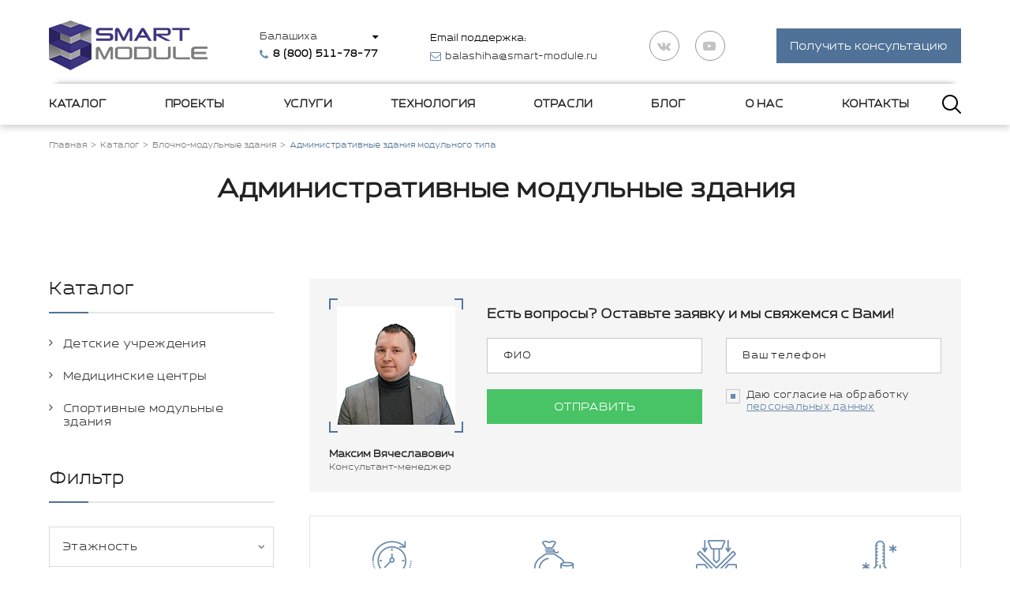

--- FILE ---
content_type: text/html; charset=UTF-8
request_url: https://balashiha.smart-module.ru/catalog/modulnye-zdaniya/administrativnye/
body_size: 27448
content:
<!DOCTYPE html>
<html lang="ru">

<head>
    <title>Административные модульные здания в Балашихе - Купить административное модульное здание</title>
    <meta name="viewport" content="width=device-width, user-scalable=no, initial-scale=1.0, maximum-scale=1.0, minimum-scale=1.0">
            <meta http-equiv="Content-Type" content="text/html; charset=UTF-8" />
<meta name="keywords" content="Административные модульные здания" />
<meta name="description" content="Производим и поставляем Административные модульные здания в Балашихе по высоким технологиям строительства | &amp;quot;Smart Module&amp;quot; - ваше будущее и настоящее, звоните 8 (800) 511-78-77" />
<script data-skip-moving="true">(function(w, d, n) {var cl = "bx-core";var ht = d.documentElement;var htc = ht ? ht.className : undefined;if (htc === undefined || htc.indexOf(cl) !== -1){return;}var ua = n.userAgent;if (/(iPad;)|(iPhone;)/i.test(ua)){cl += " bx-ios";}else if (/Windows/i.test(ua)){cl += ' bx-win';}else if (/Macintosh/i.test(ua)){cl += " bx-mac";}else if (/Linux/i.test(ua) && !/Android/i.test(ua)){cl += " bx-linux";}else if (/Android/i.test(ua)){cl += " bx-android";}cl += (/(ipad|iphone|android|mobile|touch)/i.test(ua) ? " bx-touch" : " bx-no-touch");cl += w.devicePixelRatio && w.devicePixelRatio >= 2? " bx-retina": " bx-no-retina";if (/AppleWebKit/.test(ua)){cl += " bx-chrome";}else if (/Opera/.test(ua)){cl += " bx-opera";}else if (/Firefox/.test(ua)){cl += " bx-firefox";}ht.className = htc ? htc + " " + cl : cl;})(window, document, navigator);</script>


<link href="/bitrix/js/ui/design-tokens/dist/ui.design-tokens.min.css?172482691823463"  rel="stylesheet" />
<link href="/bitrix/js/ui/fonts/opensans/ui.font.opensans.min.css?16656792782320"  rel="stylesheet" />
<link href="/bitrix/js/main/popup/dist/main.popup.bundle.min.css?169444640726598"  rel="stylesheet" />
<link href="/bitrix/cache/css/s1/smart-module-new/page_ba8c134d67738197ca637cbe17fb5b57/page_ba8c134d67738197ca637cbe17fb5b57_v1.css?1746207294833"  rel="stylesheet" />
<link href="/bitrix/cache/css/s1/smart-module-new/template_705756ac95b55b478c9d34323b81183c/template_705756ac95b55b478c9d34323b81183c_v1.css?1758963931525364"  data-template-style="true" rel="stylesheet" />







</head>

<body>
    <!-- BEGIN Neiros code-->
<script data-skip-moving="true">
    (function(w, d, h) {
        ni = d.cookie.match(/neiros_id=(.+?)(;|$)/);
        nv = d.cookie.match(/neiros_visit=(.+?)(;|$)/);
        if (ni) {
            ni = ni[1];
        }
        if (nv) {
            nv = nv[1];
        }
        var _mkey = "df65ab260fc492b79b97dc21ec31b44d_36";
        url = "https://neiros.cloud/api/widget_site/getv2/" + _mkey + "?ni=" + ni + "&nv=" + nv + "&referrer=" + encodeURIComponent(document.referrer) + "&URl=" + encodeURIComponent(d.location.href);
        let scr = {
            "scripts": [{
                "src": url,
                "async": false
            }]
        };
        console.log(scr);
        console.log(url);
        ! function(t, n, r) {
            "use strict";
            var c = function(t) {
                if ("[object Array]" !== Object.prototype.toString.call(t)) return !1;
                for (var r = 0; r < t.length; r++) {
                    var c = n.createElement("script"),
                        e = t[r];
                    c.src = e.src, c.async = e.async, n.body.appendChild(c)
                }
                return !0
            };
            t.addEventListener ? t.addEventListener("DOMContentLoaded", function() {
                c(r.scripts);
            }, !1) : t.attachEvent ? t.attachEvent("onload", function() {
                c(r.scripts)
            }) : t.onload = function() {
                c(r.scripts)
            }
        }(window, document, scr);
    })(window, document, "neiros.cloud");
</script>
<noscript><img src="https://neiros.cloud/api/noscript/63d173695571256f3cd37660e7dbbde7_12" alt="neiros" /> </noscript>
<!-- END Neiros code -->

<!-- Yandex.Metrika counter -->
<script data-skip-moving="true">
	(function (m, e, t, r, i, k, a) {
		m[i] = m[i] || function () { (m[i].a = m[i].a || []).push(arguments) };
		m[i].l = 1 * new Date();
		for (var j = 0; j < document.scripts.length; j++) { if (document.scripts[j].src === r) { return; } }
		k = e.createElement(t), a = e.getElementsByTagName(t)[0], k.async = 1, k.src = r, a.parentNode.insertBefore(k, a)
	})
		(window, document, "script", "https://mc.yandex.ru/metrika/tag.js", "ym");

	ym(45525420, "init", {
		clickmap: true,
		trackLinks: true,
		accurateTrackBounce: true,
		webvisor: true
	});
</script>
<noscript>
	<div><img src="https://mc.yandex.ru/watch/45525420" style="position:absolute; left:-9999px;" alt="" /></div>
</noscript>
<!-- /Yandex.Metrika counter -->        <header>
        <div class="header-top">
    <div class="container">
        <div class="row">
            <div class="col-12 d-flex">
                <div class="header-top__wrapper">
                    <a href="#" class="btn-burger-mobile">
                        <svg class="ham hamRotate ham8 mobile_menu_rotate" viewBox="0 0 100 100" width="50">
                            <path class="line_svg top_svg" d="m 30,33 h 40 c 3.722839,0 7.5,3.126468 7.5,8.578427 0,5.451959 -2.727029,8.421573 -7.5,8.421573 h -20"></path>
                            <path class="line_svg middle_svg" d="m 30,50 h 40"></path>
                            <path class="line_svg bottom_svg" d="m 70,67 h -40 c 0,0 -7.5,-0.802118 -7.5,-8.365747 0,-7.563629 7.5,-8.634253 7.5,-8.634253 h 20"></path>
                        </svg>
                    </a>
                    <a href="/" class="logo">
    <img src="/local/templates/smart-module-new/assets/img/header-logo.png" alt="Logo" loading="lazy"/>
</a>                    <div class="header-box header-box-phone">
                        <div class="location-box">
                            <a href="javascript:void(0)" class="btn-location" data-bs-toggle="modal" data-bs-target="#locationModal" onClick="start_map()">Балашиха</a>
                        </div>
                        <a href="tel:8 (800) 511-78-77" class="phone">
                            <i class="fa fa-phone" aria-hidden="true"></i>
                            <span class="neiros-phone-balashiha">8 (800) 511-78-77</span>
                        </a>
                    </div>
                    <div class="header-box header-box-mail">
                        <span>Email поддержка:</span>
                        <a href="mailto:balashiha@smart-module.ru" class="mail">
                            <i class="fa fa-envelope-o" aria-hidden="true"></i>
                            <span class="neiros-email-balashiha">balashiha@smart-module.ru</span>
                        </a>
                    </div>

                    <div class="header-box-last">
                        <ul class="list-social my-ul">
                            <li class="list-social__item">
                                <a href="https://vk.com/smart_module" target="_blank" class="list-social__link">
    <i class="fa fa-vk" aria-hidden="true"></i>
</a>                            </li>
                            <li class="list-social__item">
                                <a href="https://www.youtube.com/channel/UCe0MhLxBpNUuyEXD-G28J6w/" target="_blank"
   class="list-social__link">
    <i class="fa fa-youtube-play" aria-hidden="true"></i>
</a>                            </li>
                        </ul>
                        <a href="#" class="btn btn-accent btn-callback" data-bs-toggle="modal" data-bs-target="#callbackModal">Получить консультацию</a>
                    </div>
                    <div class="btn-search d-flex d-md-none">
                        <svg class="svg-icon svg-icon-search">
                            <use xlink:href="/local/templates/smart-module-new/assets/img/sprite.svg#search"></use>
                        </svg>
                        <svg class="svg-icon svg-icon-close">
                            <use xlink:href="/local/templates/smart-module-new/assets/img/sprite.svg#close-icon"></use>
                        </svg>
                    </div>
                </div>
            </div>
        </div>
    </div>
</div>

    <div class="search-wrapper" data-search-copy>
        <div class="search-wrapper-content">
            <div class="container">
                <div class="row">
                    <div class="col-12">
                        <form action="/search/index.php" class="form-search" id="title-search">
                            <label data-transfer-input>
                                <input id="title-search-input" type="text" class="search-field" placeholder=""
                                       value="" name="q"
                                       autocomplete="off" maxlength="50"/>
                            </label>
                            <button class="btn btn-accent search-submit" type="submit">
                                <span>Поиск</span>
                            </button>
                        </form>
                    </div>
                </div>
            </div>
        </div>
        <div class="search-wrapper-result">
            <div class="container">
                <div class="row">
                    <div class="col-12" data-search-result>

                    </div>
                </div>
            </div>
        </div>
    </div>

<div class="header-bottom">
    <div class="container">
        <div class="row">
            <div class="col-12">
                <nav class="nav nav-menu nav-menu-has-submenu-panel">
                    <div class="location-box d-flex d-md-none">
                        <a href="javascript:void(0)" class="btn-location" data-bs-toggle="modal"
                           data-bs-target="#locationModal" onClick="start_map()">Балашиха</a>
                    </div>

                        <ul class="menu my-ul" id="header-menu">
        
        
                                    <li class="dropdown nav-item">
                    <a href="/catalog/" class="dropdown-toggle nav-link"
                    data-bs-toggle="dropdown">Каталог</a>
                    <div class="dropdown-menu">


                    <!-- 
                        Надо при условии, что блок выше (<div class="dropdown-menu">) первый или же он содержит подменю Каталога:
                        1). к  этому блоку добавить класс .submenu-panel-wrapper, то есть получится 
                        <div class="dropdown-menu submenu-panel-wrapper">
                        2). выводить форму ниже только при данном условии

                     -->

                    <!-- Форма Оставьте онлайн заявку -->
                    <div class="submenu-panel-form-wrap">
                        <div class="submenu-panel-form-title">Оставьте онлайн заявку, чтобы получить скидку</div>
                        <form method="post" class="form-callback submenu-panel-form" data-submenu-callback-form>
                                <div class="row">
                                        <div class="col-12 mb-20">
                                                <label>
                                                        <input type="text" placeholder="Ваше имя" name="name">
                                                </label>
                                        </div>
                                        <div class="col-12 mb-20">
                                                <label>
                                                        <input type="text" placeholder="Ваш телефон" name="phone" required="">
                                                </label>
                                        </div>
                                        <div class="col-12">
                                                <label class="label-checkbox">
                                                        <input type="checkbox" name="check" checked>
                                                        <span class="label-checkbox__custom"></span>
                                                        <span class="label-checkbox__text">Даю согласие на обработку <a href="/politika-konfidentsialnosti/" class="d-inline text-decoration color-accent" target="_blank">персональных данных</a></span>
                                                </label>
                                        </div>
                                        <div class="col-12 mb-20">
                                                <button type="submit" class="btn btn-green w-100">
                                                        Отправить
                                                </button>
                                        </div>
                                </div>
                        </form>
                    </div>
                    <!-- /Форма Оставьте онлайн заявку -->

                    <ul class="dropdown-submenu  dropdown-menu-catalog submenu-panel my-ul">
                        
                    
            
        
                                    <li class="submenu-panel__first-column">
                    <a href="/catalog/metallicheskie-bytovki/" class="dropdown-item">
                                                    <span class="dropdown-menu-catalog__icon">
                                <img src="/upload/resize_cache/uf/a47/26_37_1/389zh9zw19r4hmz0u7mmgj8md5a30jhd.png" alt="Металлические бытовки" loading="lazy"/>
                            </span>
                            <span class="dropdown-menu-catalog__text">Металлические бытовки</span>
                                            </a>
                <ul class="dropdown-submenu submenu-panel__center-columns my-ul">
                    
            
        
                                    <li>
                    <a href="/catalog/metallicheskie-bytovki/vagonchiki/" class="dropdown-item">
                                                    <span class="submenu-panel__center-columns-thumb">
                                                                                                    <img src="/upload/uf/92f/0i2hxjna3raorhe6ujzo0b0s375hszz3.jpg" alt="Вагончики бытовки" loading="lazy"/></span>
                                                            <span class="dropdown-menu-catalog__text"> Вагончики бытовки</span>



                                            </a>
                </li>
                    
            
        
                                    <li>
                    <a href="/catalog/metallicheskie-bytovki/modulnye/" class="dropdown-item">
                                                    <span class="submenu-panel__center-columns-thumb">
                                                                                                    <img src="/upload/uf/2e6/zp4kahqds7508pwztx7yeqp5pndcklbn.jpg" alt="Модульные бытовки" loading="lazy"/></span>
                                                            <span class="dropdown-menu-catalog__text"> Модульные бытовки</span>



                                            </a>
                </li>
                    
            
        
                                    <li>
                    <a href="/catalog/metallicheskie-bytovki/kpp/" class="dropdown-item">
                                                    <span class="submenu-panel__center-columns-thumb">
                                                                                                    <img src="/upload/uf/0b9/a9igntyqkhqcl53f7yyg58jy8926wyki.jpg" alt="КПП" loading="lazy"/></span>
                                                            <span class="dropdown-menu-catalog__text"> КПП</span>



                                            </a>
                </li>
                    
            
        
                                    <li>
                    <a href="/catalog/metallicheskie-bytovki/dlya-stroiteley/" class="dropdown-item">
                                                    <span class="submenu-panel__center-columns-thumb">
                                                                                                    <img src="/upload/uf/d93/f5187cuf5ab70mi9huu731dt8rj2521o.jpg" alt="Строительные бытовки" loading="lazy"/></span>
                                                            <span class="dropdown-menu-catalog__text"> Строительные бытовки</span>



                                            </a>
                </li>
                    
            
                                    </ul></li>                    
                                    <li class="submenu-panel__first-column">
                    <a href="/catalog/blok-konteynery/" class="dropdown-item">
                                                    <span class="dropdown-menu-catalog__icon">
                                <img src="/upload/resize_cache/uf/060/26_37_1/bygt34fs4r38fs9a72qtkn3fwzvtdxa1.png" alt="Блок-контейнеры" loading="lazy"/>
                            </span>
                            <span class="dropdown-menu-catalog__text">Блок-контейнеры</span>
                                            </a>
                <ul class="dropdown-submenu submenu-panel__center-columns my-ul">
                    
            
        
                                    <li>
                    <a href="/catalog/blok-konteynery/cever/" class="dropdown-item">
                                                    <span class="submenu-panel__center-columns-thumb">
                                                                                                    <img src="/upload/uf/e2f/gukxj6fod3uera37kx2gqtod4qbtyget.jpg" alt="Блок-контейнеры &quot;Cевер&quot;" loading="lazy"/></span>
                                                            <span class="dropdown-menu-catalog__text"> Блок-контейнеры &quot;Cевер&quot;</span>



                                            </a>
                </li>
                    
            
        
                                    <li>
                    <a href="/catalog/blok-konteynery/pod-kommertsiyu/" class="dropdown-item">
                                                    <span class="submenu-panel__center-columns-thumb">
                                                                                                    <img src="/upload/uf/863/ger0gupvzd5bji6x4la8vxkqcvliqdei.jpg" alt="Блок-контейнеры для бизнеса" loading="lazy"/></span>
                                                            <span class="dropdown-menu-catalog__text"> Блок-контейнеры для бизнеса</span>



                                            </a>
                </li>
                    
            
        
                                    <li>
                    <a href="/catalog/blok-konteynery/dlya-oborudovaniya/" class="dropdown-item">
                                                    <span class="submenu-panel__center-columns-thumb">
                                                                                                    <img src="/upload/uf/ecf/pnzvdadyfca7hnmbzaadvs8d99m2dbab.jpg" alt="Блок-контейнеры для оборудования" loading="lazy"/></span>
                                                            <span class="dropdown-menu-catalog__text"> Блок-контейнеры для оборудования</span>



                                            </a>
                </li>
                    
            
        
                                    <li>
                    <a href="/catalog/blok-konteynery/peredvizhnye/" class="dropdown-item">
                                                    <span class="submenu-panel__center-columns-thumb">
                                                                                                    <img src="/upload/uf/11b/uxd7kf7j6fb2xwznnrgon5af3ggpuhuo.jpg" alt="Передвижные блок-контейнеры" loading="lazy"/></span>
                                                            <span class="dropdown-menu-catalog__text"> Передвижные блок-контейнеры</span>



                                            </a>
                </li>
                    
            
        
                                    <li>
                    <a href="/catalog/blok-konteynery/santekhnicheskie-bk/" class="dropdown-item">
                                                    <span class="submenu-panel__center-columns-thumb">
                                                                                                    <img src="/upload/uf/4b2/omqy8w7qsf11z1fthji76ha4v67013zo.jpg" alt="Сантехнические блок-контейнеры" loading="lazy"/></span>
                                                            <span class="dropdown-menu-catalog__text"> Сантехнические блок-контейнеры</span>



                                            </a>
                </li>
                    
            
                                    </ul></li>                    
                                    <li class="submenu-panel__first-column">
                    <a href="/catalog/kontejneryi/" class="dropdown-item">
                                                    <span class="dropdown-menu-catalog__icon">
                                <img src="/upload/resize_cache/uf/e3e/26_37_1/e3e017ee658470bb625d6edb3020864f.png" alt="Металлические контейнеры" loading="lazy"/>
                            </span>
                            <span class="dropdown-menu-catalog__text">Металлические контейнеры</span>
                                            </a>
                <ul class="dropdown-submenu submenu-panel__center-columns my-ul">
                    
            
        
                                    <li>
                    <a href="/catalog/kontejneryi/zheleznodorozhnye/" class="dropdown-item">
                                                    <span class="submenu-panel__center-columns-thumb">
                                                                                                    <img src="/upload/uf/ff9/z54eg54un4l8rxale7nj05nkrppc1p7t.jpg" alt="Железнодорожные" loading="lazy"/></span>
                                                            <span class="dropdown-menu-catalog__text"> Железнодорожные</span>



                                            </a>
                </li>
                    
            
        
                                    <li>
                    <a href="/catalog/kontejneryi/izotermicheskie/" class="dropdown-item">
                                                    <span class="submenu-panel__center-columns-thumb">
                                                                                                    <img src="/upload/uf/59d/okfvofw8g9oxjbci476vr128w53c5o3l.jpg" alt="Изотермические" loading="lazy"/></span>
                                                            <span class="dropdown-menu-catalog__text"> Изотермические</span>



                                            </a>
                </li>
                    
            
        
                                    <li>
                    <a href="/catalog/kontejneryi/morskie/" class="dropdown-item">
                                                    <span class="submenu-panel__center-columns-thumb">
                                                                                                    <img src="/upload/uf/413/6jz0ix25nc6zzl1wmbm6nm1nbcgdbaci.jpg" alt="Морские" loading="lazy"/></span>
                                                            <span class="dropdown-menu-catalog__text"> Морские</span>



                                            </a>
                </li>
                    
            
        
                                    <li>
                    <a href="/catalog/kontejneryi/refkonteynery/" class="dropdown-item">
                                                    <span class="submenu-panel__center-columns-thumb">
                                                                                                    <img src="/upload/uf/863/ej8fbedcc1d6sasc57kvpfbsru3mqrwe.jpg" alt="Рефконтейнеры" loading="lazy"/></span>
                                                            <span class="dropdown-menu-catalog__text"> Рефконтейнеры</span>



                                            </a>
                </li>
                    
            
        
                                    <li>
                    <a href="/catalog/kontejneryi/tank/" class="dropdown-item">
                                                    <span class="submenu-panel__center-columns-thumb">
                                                                                                    <img src="/upload/uf/c43/gyz9s4nt1qzuuvve7460hpezgdllfp5u.jpg" alt="Танк-контейнеры" loading="lazy"/></span>
                                                            <span class="dropdown-menu-catalog__text"> Танк-контейнеры</span>



                                            </a>
                </li>
                    
            
                                    </ul></li>                    
                                    <li class="submenu-panel__first-column">
                    <a href="/catalog/modulnye-zdaniya/" class="dropdown-item">
                                                    <span class="dropdown-menu-catalog__icon">
                                <img src="/upload/resize_cache/uf/60f/26_37_1/60f312f3f985950dc09becedd7f8f0e4.png" alt="Модульные здания" loading="lazy"/>
                            </span>
                            <span class="dropdown-menu-catalog__text">Модульные здания</span>
                                            </a>
                <ul class="dropdown-submenu submenu-panel__center-columns my-ul">
                    
            
        
                                    <li>
                    <a href="/catalog/modulnye-zdaniya/administrativnye/" class="dropdown-item">
                                                    <span class="submenu-panel__center-columns-thumb">
                                                                                                    <img src="/upload/uf/f8e/rmswmat5wglyr56u08mhffg397dcw0vf.jpg" alt="Административные" loading="lazy"/></span>
                                                            <span class="dropdown-menu-catalog__text"> Административные</span>



                                            </a>
                </li>
                    
            
        
                                    <li>
                    <a href="/catalog/modulnye-zdaniya/bytovye/" class="dropdown-item">
                                                    <span class="submenu-panel__center-columns-thumb">
                                                                                                    <img src="/upload/uf/1bd/375q7uqso9xvcuwhws8o3evir95fo179.jpg" alt="Бытовые" loading="lazy"/></span>
                                                            <span class="dropdown-menu-catalog__text"> Бытовые</span>



                                            </a>
                </li>
                    
            
        
                                    <li>
                    <a href="/catalog/modulnye-zdaniya/vakhtovye-poselki/" class="dropdown-item">
                                                    <span class="submenu-panel__center-columns-thumb">
                                                                                                    <img src="/upload/uf/7a7/czkvpf70w5q810fdkhf3nc9aq9za1obg.jpg" alt="Вахтовые поселки" loading="lazy"/></span>
                                                            <span class="dropdown-menu-catalog__text"> Вахтовые поселки</span>



                                            </a>
                </li>
                    
            
        
                                    <li>
                    <a href="/catalog/modulnye-zdaniya/zhilye/" class="dropdown-item">
                                                    <span class="submenu-panel__center-columns-thumb">
                                                                                                    <img src="/upload/uf/aed/x3qa91ztkj2er4z41j0pw3xq32n5w4t6.jpg" alt="Жилые" loading="lazy"/></span>
                                                            <span class="dropdown-menu-catalog__text"> Жилые</span>



                                            </a>
                </li>
                    
            
        
                                    <li>
                    <a href="/catalog/modulnye-zdaniya/dlya-biznesa/" class="dropdown-item">
                                                    <span class="submenu-panel__center-columns-thumb">
                                                                                                    <img src="/upload/uf/f43/pwofzz1kierhyx6wr4wp61700zopy74i.jpg" alt="Для бизнеса" loading="lazy"/></span>
                                                            <span class="dropdown-menu-catalog__text"> Для бизнеса</span>



                                            </a>
                </li>
                    
            
        
                                    <li>
                    <a href="/catalog/modulnye-zdaniya/pod-oborudovanie/" class="dropdown-item">
                                                    <span class="submenu-panel__center-columns-thumb">
                                                                                                    <img src="/upload/uf/fcd/6wk6xwg2ippv3wxm902roakq98yqrs01.jpg" alt="Под оборудование" loading="lazy"/></span>
                                                            <span class="dropdown-menu-catalog__text"> Под оборудование</span>



                                            </a>
                </li>
                    
            
        
                                    <li>
                    <a href="/catalog/modulnye-zdaniya/punkty-pitaniya/" class="dropdown-item">
                                                    <span class="submenu-panel__center-columns-thumb">
                                                                                                    <img src="/upload/uf/c76/ftul29v0amad437z0j9whh0tdxxqcebo.jpg" alt="Пункты питания" loading="lazy"/></span>
                                                            <span class="dropdown-menu-catalog__text"> Пункты питания</span>



                                            </a>
                </li>
                    
            
        
                                    <li>
                    <a href="/catalog/modulnye-zdaniya/stroitelnye/" class="dropdown-item">
                                                    <span class="submenu-panel__center-columns-thumb">
                                                                                                    <img src="/upload/uf/c59/0lkj4v5u5nbyp4lfvkd7vcbdz2jsczuw.jpg" alt="Строительные здания" loading="lazy"/></span>
                                                            <span class="dropdown-menu-catalog__text"> Строительные здания</span>



                                            </a>
                </li>
                    
            
                                    </ul></li>                    
                                    <li class="submenu-panel__first-column">
                    <a href="/catalog/rekonstruktsiya-konteynerov/" class="dropdown-item">
                                                    <span class="dropdown-menu-catalog__icon">
                                <img src="/upload/resize_cache/uf/faf/26_37_1/fafde73c14c33f10e363dd33547f1965.png" alt="Переоборудование контейнеров" loading="lazy"/>
                            </span>
                            <span class="dropdown-menu-catalog__text">Переоборудование контейнеров</span>
                                            </a>
                <ul class="dropdown-submenu submenu-panel__center-columns my-ul">
                    
            
        
                                    <li>
                    <a href="/catalog/rekonstruktsiya-konteynerov/banya/" class="dropdown-item">
                                                    <span class="submenu-panel__center-columns-thumb">
                                                                                                    <img src="/upload/uf/58f/9w5c7xt023diunyu62311b6ll9jqp51e.jpg" alt="Под баню" loading="lazy"/></span>
                                                            <span class="dropdown-menu-catalog__text"> Под баню</span>



                                            </a>
                </li>
                    
            
        
                                    <li>
                    <a href="/catalog/rekonstruktsiya-konteynerov/garazh/" class="dropdown-item">
                                                    <span class="submenu-panel__center-columns-thumb">
                                                                                                    <img src="/upload/uf/0e8/7jisqlll1y9ak8jb1y23loqmnmcz2ybd.jpg" alt="Под гараж" loading="lazy"/></span>
                                                            <span class="dropdown-menu-catalog__text"> Под гараж</span>



                                            </a>
                </li>
                    
            
        
                                    <li>
                    <a href="/catalog/rekonstruktsiya-konteynerov/pod-zhiloe/" class="dropdown-item">
                                                    <span class="submenu-panel__center-columns-thumb">
                                                                                                    <img src="/upload/uf/bf1/7q2ocxq2723dk1gkp1pbta8in8xfv62v.jpg" alt="Жилые контейнеры" loading="lazy"/></span>
                                                            <span class="dropdown-menu-catalog__text"> Жилые контейнеры</span>



                                            </a>
                </li>
                    
            
        
                                    <li>
                    <a href="/catalog/rekonstruktsiya-konteynerov/pod-sklad/" class="dropdown-item">
                                                    <span class="submenu-panel__center-columns-thumb">
                                                                                                    <img src="/upload/uf/bfb/hth1cnnsc36l1livp7m0wmvgv56y5qqz.jpg" alt="Склады" loading="lazy"/></span>
                                                            <span class="dropdown-menu-catalog__text"> Склады</span>



                                            </a>
                </li>
                    
            
                                    </ul></li>                    
                                    <li class="submenu-panel__first-column">
                    <a href="/catalog/modulnye-stantsii/" class="dropdown-item">
                                                    <span class="dropdown-menu-catalog__icon">
                                <img src="/upload/resize_cache/uf/97c/26_37_1/97caa0959d6694825f7de9c696c995cc.png" alt="Модульные станции" loading="lazy"/>
                            </span>
                            <span class="dropdown-menu-catalog__text">Модульные станции</span>
                                            </a>
                <ul class="dropdown-submenu submenu-panel__center-columns my-ul">
                    
            
        
                                    <li>
                    <a href="/catalog/modulnye-stantsii/kompressornye-stantsii/" class="dropdown-item">
                                                    <span class="submenu-panel__center-columns-thumb">
                                                                                                    <img src="/upload/uf/8ed/oc6fm3rd4qb2y58ce0e1a45auhjxobtd.jpg" alt="Компрессорные станции" loading="lazy"/></span>
                                                            <span class="dropdown-menu-catalog__text"> Компрессорные станции</span>



                                            </a>
                </li>
                    
            
        
                                    <li>
                    <a href="/catalog/modulnye-stantsii/kotelnye/" class="dropdown-item">
                                                    <span class="submenu-panel__center-columns-thumb">
                                                                                                    <img src="/upload/uf/da0/xlzrjlr675vlyctapnl1tqngck5x0tgs.jpg" alt="Котельные" loading="lazy"/></span>
                                                            <span class="dropdown-menu-catalog__text"> Котельные</span>



                                            </a>
                </li>
                    
            
        
                                    <li>
                    <a href="/catalog/modulnye-stantsii/nasosnye-stantsii/" class="dropdown-item">
                                                    <span class="submenu-panel__center-columns-thumb">
                                                                                                    <img src="/upload/uf/329/yan4lk9fsgo7sduc7l839mekeddrblb3.jpg" alt="Насосные станции" loading="lazy"/></span>
                                                            <span class="dropdown-menu-catalog__text"> Насосные станции</span>



                                            </a>
                </li>
                    
            
        
                                    <li>
                    <a href="/catalog/modulnye-stantsii/elektrostantsii/" class="dropdown-item">
                                                    <span class="submenu-panel__center-columns-thumb">
                                                                                                    <img src="/upload/uf/b03/kgpgv52jeo4eea3p1ix4hgyc9q6wctk3.jpg" alt="Электростанции" loading="lazy"/></span>
                                                            <span class="dropdown-menu-catalog__text"> Электростанции</span>



                                            </a>
                </li>
                    
            
                                    </ul></li>                    
                                    <li class="submenu-panel__first-column">
                    <a href="/catalog/bystrovozvodimye-zdaniya/" class="dropdown-item">
                                                    <span class="dropdown-menu-catalog__icon">
                                <img src="/upload/resize_cache/uf/5c6/26_37_1/5c6ae2377aca642e3b163691f9bf9038.png" alt="Быстровозводимые здания" loading="lazy"/>
                            </span>
                            <span class="dropdown-menu-catalog__text">Быстровозводимые здания</span>
                                            </a>
                <ul class="dropdown-submenu submenu-panel__center-columns my-ul">
                    
            
        
                                    <li>
                    <a href="/catalog/bystrovozvodimye-zdaniya/bystrovozvodimye-sklady/" class="dropdown-item">
                                                    <span class="submenu-panel__center-columns-thumb">
                                                                                                    <img src="/upload/uf/c75/x78ajsupwmj5lamitwjdiqfacwaiy44j.jpg" alt="Быстровозводимые склады" loading="lazy"/></span>
                                                            <span class="dropdown-menu-catalog__text"> Быстровозводимые склады</span>



                                            </a>
                </li>
                    
            
        
                                    <li>
                    <a href="/catalog/bystrovozvodimye-zdaniya/zdaniya-dlya-biznesa/" class="dropdown-item">
                                                    <span class="submenu-panel__center-columns-thumb">
                                                                                                    <img src="/upload/uf/9a4/kn9u5a17vmsmqwr1leoy58inmq93y3ks.jpg" alt="Здания для бизнеса" loading="lazy"/></span>
                                                            <span class="dropdown-menu-catalog__text"> Здания для бизнеса</span>



                                            </a>
                </li>
                    
            
        
                                    <li>
                    <a href="/catalog/bystrovozvodimye-zdaniya/ofisnye-zdaniya/" class="dropdown-item">
                                                    <span class="submenu-panel__center-columns-thumb">
                                                                                                    <img src="/upload/uf/ed8/2b6qoqrm3oy1o2jrv1jqbidtvwhrj49n.jpg" alt="Офисные" loading="lazy"/></span>
                                                            <span class="dropdown-menu-catalog__text"> Офисные</span>



                                            </a>
                </li>
                    
            
        
                                    <li>
                    <a href="/catalog/bystrovozvodimye-zdaniya/promyshlennye-zdaniya/" class="dropdown-item">
                                                    <span class="submenu-panel__center-columns-thumb">
                                                                                                    <img src="/upload/uf/e11/t33lcl99iw7623o5tj82j09hddg1n0u1.jpg" alt="Промышленные" loading="lazy"/></span>
                                                            <span class="dropdown-menu-catalog__text"> Промышленные</span>



                                            </a>
                </li>
                    
            
        
                                    <li>
                    <a href="/catalog/bystrovozvodimye-zdaniya/selskokhozyaystvennye-zdaniya/" class="dropdown-item">
                                                    <span class="submenu-panel__center-columns-thumb">
                                                                                                    <img src="/upload/uf/ff9/y9h8f6lucebf5g4d3ulnfbgwli437dya.jpg" alt="Для сельского хозяйства" loading="lazy"/></span>
                                                            <span class="dropdown-menu-catalog__text"> Для сельского хозяйства</span>



                                            </a>
                </li>
                    
            
        
                                    <li>
                    <a href="/catalog/bystrovozvodimye-zdaniya/sooruzheniya-dlya-sporta/" class="dropdown-item">
                                                    <span class="submenu-panel__center-columns-thumb">
                                                                                                    <img src="/upload/uf/c4a/kztd2rfh4lgjcu25glm7kwf52oimtud8.jpg" alt="Спортивные" loading="lazy"/></span>
                                                            <span class="dropdown-menu-catalog__text"> Спортивные</span>



                                            </a>
                </li>
                    
            
        
                                    <li>
                    <a href="/catalog/bystrovozvodimye-zdaniya/stroitelnye-zdaniya/" class="dropdown-item">
                                                    <span class="submenu-panel__center-columns-thumb">
                                                                                                    <img src="/upload/uf/20f/1298l8klvz9i8gewg7yg9kl4l3xxnugs.jpg" alt="Строительные здания" loading="lazy"/></span>
                                                            <span class="dropdown-menu-catalog__text"> Строительные здания</span>



                                            </a>
                </li>
                    
            
        
                                    <li>
                    <a href="/catalog/bystrovozvodimye-zdaniya/torgovye-zdaniya/" class="dropdown-item">
                                                    <span class="submenu-panel__center-columns-thumb">
                                                                                                    <img src="/upload/uf/54d/kh5acz9d3i7f1jl3moskzkw4s32u3v2g.jpg" alt="Торговые" loading="lazy"/></span>
                                                            <span class="dropdown-menu-catalog__text"> Торговые</span>



                                            </a>
                </li>
                    
            
                                    </ul></li></ul></li>                    
                                    <li class="nav-item">
                    <a href="/proekty/" class="nav-link">Проекты</a>
                </li>
                    
            
        
                                    <li class="dropdown nav-item">
                    <a href="/uslugi/" class="dropdown-toggle nav-link"
                    data-bs-toggle="dropdown">Услуги</a>
                    <div class="dropdown-menu">


                    <!-- 
                        Надо при условии, что блок выше (<div class="dropdown-menu">) первый или же он содержит подменю Каталога:
                        1). к  этому блоку добавить класс .submenu-panel-wrapper, то есть получится 
                        <div class="dropdown-menu submenu-panel-wrapper">
                        2). выводить форму ниже только при данном условии

                     -->

                    <!-- Форма Оставьте онлайн заявку -->
                    <div class="submenu-panel-form-wrap">
                        <div class="submenu-panel-form-title">Оставьте онлайн заявку, чтобы получить скидку</div>
                        <form method="post" class="form-callback submenu-panel-form" data-submenu-callback-form>
                                <div class="row">
                                        <div class="col-12 mb-20">
                                                <label>
                                                        <input type="text" placeholder="Ваше имя" name="name">
                                                </label>
                                        </div>
                                        <div class="col-12 mb-20">
                                                <label>
                                                        <input type="text" placeholder="Ваш телефон" name="phone" required="">
                                                </label>
                                        </div>
                                        <div class="col-12">
                                                <label class="label-checkbox">
                                                        <input type="checkbox" name="check" checked>
                                                        <span class="label-checkbox__custom"></span>
                                                        <span class="label-checkbox__text">Даю согласие на обработку <a href="/politika-konfidentsialnosti/" class="d-inline text-decoration color-accent" target="_blank">персональных данных</a></span>
                                                </label>
                                        </div>
                                        <div class="col-12 mb-20">
                                                <button type="submit" class="btn btn-green w-100">
                                                        Отправить
                                                </button>
                                        </div>
                                </div>
                        </form>
                    </div>
                    <!-- /Форма Оставьте онлайн заявку -->

                    <ul class="dropdown-submenu my-ul">
                        
                    
            
        
                                    <li>
                    <a href="/uslugi/dostavka/" class="dropdown-item">
                                                    Доставка                                            </a>
                </li>
                    
            
        
                                    <li>
                    <a href="/uslugi/arenda/" class="dropdown-item">
                                                    Аренда                                            </a>
                </li>
                    
            
                                    </ul></li>                    
                                    <li class="nav-item">
                    <a href="/tekhnologiya/" class="nav-link">Технология</a>
                </li>
                    
            
        
                                    <li class="dropdown nav-item">
                    <a href="/otrasli/" class="dropdown-toggle nav-link"
                    data-bs-toggle="dropdown">Отрасли</a>
                    <div class="dropdown-menu">


                    <!-- 
                        Надо при условии, что блок выше (<div class="dropdown-menu">) первый или же он содержит подменю Каталога:
                        1). к  этому блоку добавить класс .submenu-panel-wrapper, то есть получится 
                        <div class="dropdown-menu submenu-panel-wrapper">
                        2). выводить форму ниже только при данном условии

                     -->

                    <!-- Форма Оставьте онлайн заявку -->
                    <div class="submenu-panel-form-wrap">
                        <div class="submenu-panel-form-title">Оставьте онлайн заявку, чтобы получить скидку</div>
                        <form method="post" class="form-callback submenu-panel-form" data-submenu-callback-form>
                                <div class="row">
                                        <div class="col-12 mb-20">
                                                <label>
                                                        <input type="text" placeholder="Ваше имя" name="name">
                                                </label>
                                        </div>
                                        <div class="col-12 mb-20">
                                                <label>
                                                        <input type="text" placeholder="Ваш телефон" name="phone" required="">
                                                </label>
                                        </div>
                                        <div class="col-12">
                                                <label class="label-checkbox">
                                                        <input type="checkbox" name="check" checked>
                                                        <span class="label-checkbox__custom"></span>
                                                        <span class="label-checkbox__text">Даю согласие на обработку <a href="/politika-konfidentsialnosti/" class="d-inline text-decoration color-accent" target="_blank">персональных данных</a></span>
                                                </label>
                                        </div>
                                        <div class="col-12 mb-20">
                                                <button type="submit" class="btn btn-green w-100">
                                                        Отправить
                                                </button>
                                        </div>
                                </div>
                        </form>
                    </div>
                    <!-- /Форма Оставьте онлайн заявку -->

                    <ul class="dropdown-submenu my-ul">
                        
                    
            
        
                                    <li>
                    <a href="/otrasli/vystavki-i-meropriyatiya/" class="dropdown-item">
                                                    Мероприятия и выставки                                            </a>
                </li>
                    
            
        
                                    <li>
                    <a href="/otrasli/torgovyj-sektor/" class="dropdown-item">
                                                    Торговый сектор                                            </a>
                </li>
                    
            
        
                                    <li>
                    <a href="/otrasli/obrazovaniye-i-nauka/" class="dropdown-item">
                                                    Образование и наука                                            </a>
                </li>
                    
            
        
                                    <li>
                    <a href="/otrasli/municipalnoye-upravleniye/" class="dropdown-item">
                                                    Муниципальное управление                                            </a>
                </li>
                    
            
        
                                    <li>
                    <a href="/otrasli/zdravoohranenie/" class="dropdown-item">
                                                    Здравоохранение                                            </a>
                </li>
                    
            
        
                                    <li>
                    <a href="/otrasli/promyishlennost/" class="dropdown-item">
                                                    Промышленность                                            </a>
                </li>
                    
            
        
                                    <li>
                    <a href="/otrasli/logistika-i-porty/" class="dropdown-item">
                                                    Логистика и порты                                            </a>
                </li>
                    
            
        
                                    <li>
                    <a href="/otrasli/gastronomiya/" class="dropdown-item">
                                                    Гастрономия                                            </a>
                </li>
                    
            
        
                                    <li>
                    <a href="/otrasli/finansovyj-sektor/" class="dropdown-item">
                                                    Финансовый сектор                                            </a>
                </li>
                    
            
        
                                    <li>
                    <a href="/otrasli/stroitelstvo/" class="dropdown-item">
                                                    Строительство                                            </a>
                </li>
                    
            
                                    </ul></li>                    
                                    <li class="nav-item">
                    <a href="/blog/" class="nav-link">Блог</a>
                </li>
                    
            
        
                                    <li class="dropdown nav-item">
                    <a href="/o-kompanii/" class="dropdown-toggle nav-link"
                    data-bs-toggle="dropdown">О нас</a>
                    <div class="dropdown-menu">


                    <!-- 
                        Надо при условии, что блок выше (<div class="dropdown-menu">) первый или же он содержит подменю Каталога:
                        1). к  этому блоку добавить класс .submenu-panel-wrapper, то есть получится 
                        <div class="dropdown-menu submenu-panel-wrapper">
                        2). выводить форму ниже только при данном условии

                     -->

                    <!-- Форма Оставьте онлайн заявку -->
                    <div class="submenu-panel-form-wrap">
                        <div class="submenu-panel-form-title">Оставьте онлайн заявку, чтобы получить скидку</div>
                        <form method="post" class="form-callback submenu-panel-form" data-submenu-callback-form>
                                <div class="row">
                                        <div class="col-12 mb-20">
                                                <label>
                                                        <input type="text" placeholder="Ваше имя" name="name">
                                                </label>
                                        </div>
                                        <div class="col-12 mb-20">
                                                <label>
                                                        <input type="text" placeholder="Ваш телефон" name="phone" required="">
                                                </label>
                                        </div>
                                        <div class="col-12">
                                                <label class="label-checkbox">
                                                        <input type="checkbox" name="check" checked>
                                                        <span class="label-checkbox__custom"></span>
                                                        <span class="label-checkbox__text">Даю согласие на обработку <a href="/politika-konfidentsialnosti/" class="d-inline text-decoration color-accent" target="_blank">персональных данных</a></span>
                                                </label>
                                        </div>
                                        <div class="col-12 mb-20">
                                                <button type="submit" class="btn btn-green w-100">
                                                        Отправить
                                                </button>
                                        </div>
                                </div>
                        </form>
                    </div>
                    <!-- /Форма Оставьте онлайн заявку -->

                    <ul class="dropdown-submenu my-ul">
                        
                    
            
        
                                    <li>
                    <a href="/o-kompanii/" class="dropdown-item">
                                                    О компании                                            </a>
                </li>
                    
            
        
                                    <li>
                    <a href="/komanda/" class="dropdown-item">
                                                    Команда                                            </a>
                </li>
                    
            
        
                                    <li>
                    <a href="/nasha-gordost/" class="dropdown-item">
                                                    Наша гордость                                            </a>
                </li>
                    
            
        
                                    <li>
                    <a href="/proizvodstvo/" class="dropdown-item">
                                                    Производство                                            </a>
                </li>
                    
            
        
                                    <li>
                    <a href="/certificates/" class="dropdown-item">
                                                    Сертификаты                                            </a>
                </li>
                    
            
        
                                    <li>
                    <a href="/rekvizity/" class="dropdown-item">
                                                    Реквизиты                                            </a>
                </li>
                    
            
        
                                    <li>
                    <a href="/calculator/" class="dropdown-item">
                                                    Калькулятор                                            </a>
                </li>
                    
            
                                    </ul></li>                    
                                    <li class="nav-item">
                    <a href="/kontaktyi/" class="nav-link">Контакты</a>
                </li>
                    
                </ul>

                    <a href="tel:8 (800) 511-78-77" class="phone d-flex d-md-none">
                        <i class="fa fa-phone" aria-hidden="true"></i>
                        <span class="neiros-phone-balashiha">8 (800) 511-78-77</span>
                    </a>
                    <a href="#" class="btn btn-accent btn-callback d-flex d-md-none" data-bs-toggle="modal"
                       data-bs-target="#callbackModal">Получить
                        консультацию</a>
                    <div class="btn-search d-none d-md-flex">
                        <svg class="svg-icon svg-icon-search">
                            <use xlink:href="/local/templates/smart-module-new/assets/img/sprite.svg#search"></use>
                        </svg>
                        <svg class="svg-icon svg-icon-close">
                            <use xlink:href="/local/templates/smart-module-new/assets/img/sprite.svg#close-icon"></use>
                        </svg>
                    </div>
                    <a href="mailto:balashiha@smart-module.ru" class="mail d-block d-md-none">
                        <i class="fa fa-envelope-o" aria-hidden="true"></i>
                        <span class="neiros-email-balashiha">balashiha@smart-module.ru</span>
                    </a>
                </nav>
            </div>
        </div>
    </div>

</div>
<div class="header-fixed">
    <div class="container nav-menu-has-submenu-panel">
        <div class="row">
            <div class="col-12">
                <div class="header-top__wrapper">
                    <div class="dropdown dropdown-burger">
                        <a href="#" class="btn-burger dropdown-toggle" data-bs-toggle="dropdown" data-bs-auto-close="outside">
                            <svg class="ham hamRotate ham8 mobile_menu_rotate" viewBox="0 0 100 100" width="50">
                                <path class="line_svg top_svg" d="m 30,33 h 40 c 3.722839,0 7.5,3.126468 7.5,8.578427 0,5.451959 -2.727029,8.421573 -7.5,8.421573 h -20"></path>
                                <path class="line_svg middle_svg" d="m 30,50 h 40"></path>
                                <path class="line_svg bottom_svg" d="m 70,67 h -40 c 0,0 -7.5,-0.802118 -7.5,-8.365747 0,-7.563629 7.5,-8.634253 7.5,-8.634253 h 20"></path>
                            </svg>
                        </a>

                            <div class="dropdown-menu submenu-panel-wrapper">

    <!-- Форма Оставьте онлайн заявку -->
    <div class="submenu-panel-form-wrap">
        <div class="submenu-panel-form-title">Оставьте онлайн заявку, чтобы получить скидку</div>
        <form method="post" class="form-callback submenu-panel-form" data-submenu-fixed-callback-form>
                <div class="row">
                        <div class="col-12 mb-20">
                                <label>
                                        <input type="text" placeholder="Ваше имя" name="name">
                                </label>
                        </div>
                        <div class="col-12 mb-20">
                                <label>
                                        <input type="text" placeholder="Ваш телефон" name="phone" required="">
                                </label>
                        </div>
                        <div class="col-12">
                                <label class="label-checkbox">
                                        <input type="checkbox" name="check" checked>
                                        <span class="label-checkbox__custom"></span>
                                        <span class="label-checkbox__text">Даю согласие на обработку <a href="/politika-konfidentsialnosti/" class="d-inline text-decoration color-accent" target="_blank">персональных данных</a></span>
                                </label>
                        </div>
                        <div class="col-12 mb-20">
                                <button type="submit" class="btn btn-green w-100">
                                        Отправить
                                </button>
                        </div>
                </div>
        </form>
    </div>
    <!-- /Форма Оставьте онлайн заявку -->





    <!-- <ul class="dropdown-menu-catalog submenu-panel my-ul"> -->
    
    <ul class="dropdown-submenu  dropdown-menu-catalog submenu-panel my-ul">
        
        
        
            <li class="submenu-panel__first-column">
                <a href="/catalog/metallicheskie-bytovki/" class="dropdown-item">
                                            <span class="dropdown-menu-catalog__icon">
                            <img src="/upload/resize_cache/uf/a47/26_37_1/389zh9zw19r4hmz0u7mmgj8md5a30jhd.png" alt="Металлические бытовки" loading="lazy"/>
                        </span>
                        <span class="dropdown-menu-catalog__text">Металлические бытовки</span>
                                    </a>
                <ul class="dropdown-submenu submenu-panel__center-columns my-ul">

        
            
        
                        <li>
                    <a href="/catalog/metallicheskie-bytovki/vagonchiki/" class="dropdown-item">
                                                    <span class="submenu-panel__center-columns-thumb">
                                <img src="/local/templates/smart-module-new/assets/img/submenu-sumb.png" alt="" loading="lazy"/></span>
                            <span class="dropdown-menu-catalog__text"> Вагончики бытовки</span>


                                            </a>
                </li>
        
            
        
                        <li>
                    <a href="/catalog/metallicheskie-bytovki/modulnye/" class="dropdown-item">
                                                    <span class="submenu-panel__center-columns-thumb">
                                <img src="/local/templates/smart-module-new/assets/img/submenu-sumb.png" alt="" loading="lazy"/></span>
                            <span class="dropdown-menu-catalog__text"> Модульные бытовки</span>


                                            </a>
                </li>
        
            
        
                        <li>
                    <a href="/catalog/metallicheskie-bytovki/kpp/" class="dropdown-item">
                                                    <span class="submenu-panel__center-columns-thumb">
                                <img src="/local/templates/smart-module-new/assets/img/submenu-sumb.png" alt="" loading="lazy"/></span>
                            <span class="dropdown-menu-catalog__text"> КПП</span>


                                            </a>
                </li>
        
            
        
                        <li>
                    <a href="/catalog/metallicheskie-bytovki/dlya-stroiteley/" class="dropdown-item">
                                                    <span class="submenu-panel__center-columns-thumb">
                                <img src="/local/templates/smart-module-new/assets/img/submenu-sumb.png" alt="" loading="lazy"/></span>
                            <span class="dropdown-menu-catalog__text"> Строительные бытовки</span>


                                            </a>
                </li>
        
            
                     </ul></li>        
        
            <li class="submenu-panel__first-column">
                <a href="/catalog/blok-konteynery/" class="dropdown-item">
                                            <span class="dropdown-menu-catalog__icon">
                            <img src="/upload/resize_cache/uf/060/26_37_1/bygt34fs4r38fs9a72qtkn3fwzvtdxa1.png" alt="Блок-контейнеры" loading="lazy"/>
                        </span>
                        <span class="dropdown-menu-catalog__text">Блок-контейнеры</span>
                                    </a>
                <ul class="dropdown-submenu submenu-panel__center-columns my-ul">

        
            
        
                        <li>
                    <a href="/catalog/blok-konteynery/cever/" class="dropdown-item">
                                                    <span class="submenu-panel__center-columns-thumb">
                                <img src="/local/templates/smart-module-new/assets/img/submenu-sumb.png" alt="" loading="lazy"/></span>
                            <span class="dropdown-menu-catalog__text"> Блок-контейнеры &quot;Cевер&quot;</span>


                                            </a>
                </li>
        
            
        
                        <li>
                    <a href="/catalog/blok-konteynery/pod-kommertsiyu/" class="dropdown-item">
                                                    <span class="submenu-panel__center-columns-thumb">
                                <img src="/local/templates/smart-module-new/assets/img/submenu-sumb.png" alt="" loading="lazy"/></span>
                            <span class="dropdown-menu-catalog__text"> Блок-контейнеры для бизнеса</span>


                                            </a>
                </li>
        
            
        
                        <li>
                    <a href="/catalog/blok-konteynery/dlya-oborudovaniya/" class="dropdown-item">
                                                    <span class="submenu-panel__center-columns-thumb">
                                <img src="/local/templates/smart-module-new/assets/img/submenu-sumb.png" alt="" loading="lazy"/></span>
                            <span class="dropdown-menu-catalog__text"> Блок-контейнеры для оборудования</span>


                                            </a>
                </li>
        
            
        
                        <li>
                    <a href="/catalog/blok-konteynery/peredvizhnye/" class="dropdown-item">
                                                    <span class="submenu-panel__center-columns-thumb">
                                <img src="/local/templates/smart-module-new/assets/img/submenu-sumb.png" alt="" loading="lazy"/></span>
                            <span class="dropdown-menu-catalog__text"> Передвижные блок-контейнеры</span>


                                            </a>
                </li>
        
            
        
                        <li>
                    <a href="/catalog/blok-konteynery/santekhnicheskie-bk/" class="dropdown-item">
                                                    <span class="submenu-panel__center-columns-thumb">
                                <img src="/local/templates/smart-module-new/assets/img/submenu-sumb.png" alt="" loading="lazy"/></span>
                            <span class="dropdown-menu-catalog__text"> Сантехнические блок-контейнеры</span>


                                            </a>
                </li>
        
            
                     </ul></li>        
        
            <li class="submenu-panel__first-column">
                <a href="/catalog/kontejneryi/" class="dropdown-item">
                                            <span class="dropdown-menu-catalog__icon">
                            <img src="/upload/resize_cache/uf/e3e/26_37_1/e3e017ee658470bb625d6edb3020864f.png" alt="Металлические контейнеры" loading="lazy"/>
                        </span>
                        <span class="dropdown-menu-catalog__text">Металлические контейнеры</span>
                                    </a>
                <ul class="dropdown-submenu submenu-panel__center-columns my-ul">

        
            
        
                        <li>
                    <a href="/catalog/kontejneryi/zheleznodorozhnye/" class="dropdown-item">
                                                    <span class="submenu-panel__center-columns-thumb">
                                <img src="/local/templates/smart-module-new/assets/img/submenu-sumb.png" alt="" loading="lazy"/></span>
                            <span class="dropdown-menu-catalog__text"> Железнодорожные</span>


                                            </a>
                </li>
        
            
        
                        <li>
                    <a href="/catalog/kontejneryi/izotermicheskie/" class="dropdown-item">
                                                    <span class="submenu-panel__center-columns-thumb">
                                <img src="/local/templates/smart-module-new/assets/img/submenu-sumb.png" alt="" loading="lazy"/></span>
                            <span class="dropdown-menu-catalog__text"> Изотермические</span>


                                            </a>
                </li>
        
            
        
                        <li>
                    <a href="/catalog/kontejneryi/morskie/" class="dropdown-item">
                                                    <span class="submenu-panel__center-columns-thumb">
                                <img src="/local/templates/smart-module-new/assets/img/submenu-sumb.png" alt="" loading="lazy"/></span>
                            <span class="dropdown-menu-catalog__text"> Морские</span>


                                            </a>
                </li>
        
            
        
                        <li>
                    <a href="/catalog/kontejneryi/refkonteynery/" class="dropdown-item">
                                                    <span class="submenu-panel__center-columns-thumb">
                                <img src="/local/templates/smart-module-new/assets/img/submenu-sumb.png" alt="" loading="lazy"/></span>
                            <span class="dropdown-menu-catalog__text"> Рефконтейнеры</span>


                                            </a>
                </li>
        
            
        
                        <li>
                    <a href="/catalog/kontejneryi/tank/" class="dropdown-item">
                                                    <span class="submenu-panel__center-columns-thumb">
                                <img src="/local/templates/smart-module-new/assets/img/submenu-sumb.png" alt="" loading="lazy"/></span>
                            <span class="dropdown-menu-catalog__text"> Танк-контейнеры</span>


                                            </a>
                </li>
        
            
                     </ul></li>        
        
            <li class="submenu-panel__first-column">
                <a href="/catalog/modulnye-zdaniya/" class="dropdown-item">
                                            <span class="dropdown-menu-catalog__icon">
                            <img src="/upload/resize_cache/uf/60f/26_37_1/60f312f3f985950dc09becedd7f8f0e4.png" alt="Модульные здания" loading="lazy"/>
                        </span>
                        <span class="dropdown-menu-catalog__text">Модульные здания</span>
                                    </a>
                <ul class="dropdown-submenu submenu-panel__center-columns my-ul">

        
            
        
                        <li>
                    <a href="/catalog/modulnye-zdaniya/administrativnye/" class="dropdown-item">
                                                    <span class="submenu-panel__center-columns-thumb">
                                <img src="/local/templates/smart-module-new/assets/img/submenu-sumb.png" alt="" loading="lazy"/></span>
                            <span class="dropdown-menu-catalog__text"> Административные</span>


                                            </a>
                </li>
        
            
        
                        <li>
                    <a href="/catalog/modulnye-zdaniya/bytovye/" class="dropdown-item">
                                                    <span class="submenu-panel__center-columns-thumb">
                                <img src="/local/templates/smart-module-new/assets/img/submenu-sumb.png" alt="" loading="lazy"/></span>
                            <span class="dropdown-menu-catalog__text"> Бытовые</span>


                                            </a>
                </li>
        
            
        
                        <li>
                    <a href="/catalog/modulnye-zdaniya/vakhtovye-poselki/" class="dropdown-item">
                                                    <span class="submenu-panel__center-columns-thumb">
                                <img src="/local/templates/smart-module-new/assets/img/submenu-sumb.png" alt="" loading="lazy"/></span>
                            <span class="dropdown-menu-catalog__text"> Вахтовые поселки</span>


                                            </a>
                </li>
        
            
        
                        <li>
                    <a href="/catalog/modulnye-zdaniya/zhilye/" class="dropdown-item">
                                                    <span class="submenu-panel__center-columns-thumb">
                                <img src="/local/templates/smart-module-new/assets/img/submenu-sumb.png" alt="" loading="lazy"/></span>
                            <span class="dropdown-menu-catalog__text"> Жилые</span>


                                            </a>
                </li>
        
            
        
                        <li>
                    <a href="/catalog/modulnye-zdaniya/dlya-biznesa/" class="dropdown-item">
                                                    <span class="submenu-panel__center-columns-thumb">
                                <img src="/local/templates/smart-module-new/assets/img/submenu-sumb.png" alt="" loading="lazy"/></span>
                            <span class="dropdown-menu-catalog__text"> Для бизнеса</span>


                                            </a>
                </li>
        
            
        
                        <li>
                    <a href="/catalog/modulnye-zdaniya/pod-oborudovanie/" class="dropdown-item">
                                                    <span class="submenu-panel__center-columns-thumb">
                                <img src="/local/templates/smart-module-new/assets/img/submenu-sumb.png" alt="" loading="lazy"/></span>
                            <span class="dropdown-menu-catalog__text"> Под оборудование</span>


                                            </a>
                </li>
        
            
        
                        <li>
                    <a href="/catalog/modulnye-zdaniya/punkty-pitaniya/" class="dropdown-item">
                                                    <span class="submenu-panel__center-columns-thumb">
                                <img src="/local/templates/smart-module-new/assets/img/submenu-sumb.png" alt="" loading="lazy"/></span>
                            <span class="dropdown-menu-catalog__text"> Пункты питания</span>


                                            </a>
                </li>
        
            
        
                        <li>
                    <a href="/catalog/modulnye-zdaniya/stroitelnye/" class="dropdown-item">
                                                    <span class="submenu-panel__center-columns-thumb">
                                <img src="/local/templates/smart-module-new/assets/img/submenu-sumb.png" alt="" loading="lazy"/></span>
                            <span class="dropdown-menu-catalog__text"> Строительные здания</span>


                                            </a>
                </li>
        
            
                     </ul></li>        
        
            <li class="submenu-panel__first-column">
                <a href="/catalog/rekonstruktsiya-konteynerov/" class="dropdown-item">
                                            <span class="dropdown-menu-catalog__icon">
                            <img src="/upload/resize_cache/uf/faf/26_37_1/fafde73c14c33f10e363dd33547f1965.png" alt="Переоборудование контейнеров" loading="lazy"/>
                        </span>
                        <span class="dropdown-menu-catalog__text">Переоборудование контейнеров</span>
                                    </a>
                <ul class="dropdown-submenu submenu-panel__center-columns my-ul">

        
            
        
                        <li>
                    <a href="/catalog/rekonstruktsiya-konteynerov/banya/" class="dropdown-item">
                                                    <span class="submenu-panel__center-columns-thumb">
                                <img src="/local/templates/smart-module-new/assets/img/submenu-sumb.png" alt="" loading="lazy"/></span>
                            <span class="dropdown-menu-catalog__text"> Под баню</span>


                                            </a>
                </li>
        
            
        
                        <li>
                    <a href="/catalog/rekonstruktsiya-konteynerov/garazh/" class="dropdown-item">
                                                    <span class="submenu-panel__center-columns-thumb">
                                <img src="/local/templates/smart-module-new/assets/img/submenu-sumb.png" alt="" loading="lazy"/></span>
                            <span class="dropdown-menu-catalog__text"> Под гараж</span>


                                            </a>
                </li>
        
            
        
                        <li>
                    <a href="/catalog/rekonstruktsiya-konteynerov/pod-zhiloe/" class="dropdown-item">
                                                    <span class="submenu-panel__center-columns-thumb">
                                <img src="/local/templates/smart-module-new/assets/img/submenu-sumb.png" alt="" loading="lazy"/></span>
                            <span class="dropdown-menu-catalog__text"> Жилые контейнеры</span>


                                            </a>
                </li>
        
            
        
                        <li>
                    <a href="/catalog/rekonstruktsiya-konteynerov/pod-sklad/" class="dropdown-item">
                                                    <span class="submenu-panel__center-columns-thumb">
                                <img src="/local/templates/smart-module-new/assets/img/submenu-sumb.png" alt="" loading="lazy"/></span>
                            <span class="dropdown-menu-catalog__text"> Склады</span>


                                            </a>
                </li>
        
            
                     </ul></li>        
        
            <li class="submenu-panel__first-column">
                <a href="/catalog/modulnye-stantsii/" class="dropdown-item">
                                            <span class="dropdown-menu-catalog__icon">
                            <img src="/upload/resize_cache/uf/97c/26_37_1/97caa0959d6694825f7de9c696c995cc.png" alt="Модульные станции" loading="lazy"/>
                        </span>
                        <span class="dropdown-menu-catalog__text">Модульные станции</span>
                                    </a>
                <ul class="dropdown-submenu submenu-panel__center-columns my-ul">

        
            
        
                        <li>
                    <a href="/catalog/modulnye-stantsii/kompressornye-stantsii/" class="dropdown-item">
                                                    <span class="submenu-panel__center-columns-thumb">
                                <img src="/local/templates/smart-module-new/assets/img/submenu-sumb.png" alt="" loading="lazy"/></span>
                            <span class="dropdown-menu-catalog__text"> Компрессорные станции</span>


                                            </a>
                </li>
        
            
        
                        <li>
                    <a href="/catalog/modulnye-stantsii/kotelnye/" class="dropdown-item">
                                                    <span class="submenu-panel__center-columns-thumb">
                                <img src="/local/templates/smart-module-new/assets/img/submenu-sumb.png" alt="" loading="lazy"/></span>
                            <span class="dropdown-menu-catalog__text"> Котельные</span>


                                            </a>
                </li>
        
            
        
                        <li>
                    <a href="/catalog/modulnye-stantsii/nasosnye-stantsii/" class="dropdown-item">
                                                    <span class="submenu-panel__center-columns-thumb">
                                <img src="/local/templates/smart-module-new/assets/img/submenu-sumb.png" alt="" loading="lazy"/></span>
                            <span class="dropdown-menu-catalog__text"> Насосные станции</span>


                                            </a>
                </li>
        
            
        
                        <li>
                    <a href="/catalog/modulnye-stantsii/elektrostantsii/" class="dropdown-item">
                                                    <span class="submenu-panel__center-columns-thumb">
                                <img src="/local/templates/smart-module-new/assets/img/submenu-sumb.png" alt="" loading="lazy"/></span>
                            <span class="dropdown-menu-catalog__text"> Электростанции</span>


                                            </a>
                </li>
        
            
                     </ul></li>        
        
            <li class="submenu-panel__first-column">
                <a href="/catalog/bystrovozvodimye-zdaniya/" class="dropdown-item">
                                            <span class="dropdown-menu-catalog__icon">
                            <img src="/upload/resize_cache/uf/5c6/26_37_1/5c6ae2377aca642e3b163691f9bf9038.png" alt="Быстровозводимые здания" loading="lazy"/>
                        </span>
                        <span class="dropdown-menu-catalog__text">Быстровозводимые здания</span>
                                    </a>
                <ul class="dropdown-submenu submenu-panel__center-columns my-ul">

        
            
        
                        <li>
                    <a href="/catalog/bystrovozvodimye-zdaniya/bystrovozvodimye-sklady/" class="dropdown-item">
                                                    <span class="submenu-panel__center-columns-thumb">
                                <img src="/local/templates/smart-module-new/assets/img/submenu-sumb.png" alt="" loading="lazy"/></span>
                            <span class="dropdown-menu-catalog__text"> Быстровозводимые склады</span>


                                            </a>
                </li>
        
            
        
                        <li>
                    <a href="/catalog/bystrovozvodimye-zdaniya/zdaniya-dlya-biznesa/" class="dropdown-item">
                                                    <span class="submenu-panel__center-columns-thumb">
                                <img src="/local/templates/smart-module-new/assets/img/submenu-sumb.png" alt="" loading="lazy"/></span>
                            <span class="dropdown-menu-catalog__text"> Здания для бизнеса</span>


                                            </a>
                </li>
        
            
        
                        <li>
                    <a href="/catalog/bystrovozvodimye-zdaniya/ofisnye-zdaniya/" class="dropdown-item">
                                                    <span class="submenu-panel__center-columns-thumb">
                                <img src="/local/templates/smart-module-new/assets/img/submenu-sumb.png" alt="" loading="lazy"/></span>
                            <span class="dropdown-menu-catalog__text"> Офисные</span>


                                            </a>
                </li>
        
            
        
                        <li>
                    <a href="/catalog/bystrovozvodimye-zdaniya/promyshlennye-zdaniya/" class="dropdown-item">
                                                    <span class="submenu-panel__center-columns-thumb">
                                <img src="/local/templates/smart-module-new/assets/img/submenu-sumb.png" alt="" loading="lazy"/></span>
                            <span class="dropdown-menu-catalog__text"> Промышленные</span>


                                            </a>
                </li>
        
            
        
                        <li>
                    <a href="/catalog/bystrovozvodimye-zdaniya/selskokhozyaystvennye-zdaniya/" class="dropdown-item">
                                                    <span class="submenu-panel__center-columns-thumb">
                                <img src="/local/templates/smart-module-new/assets/img/submenu-sumb.png" alt="" loading="lazy"/></span>
                            <span class="dropdown-menu-catalog__text"> Для сельского хозяйства</span>


                                            </a>
                </li>
        
            
        
                        <li>
                    <a href="/catalog/bystrovozvodimye-zdaniya/sooruzheniya-dlya-sporta/" class="dropdown-item">
                                                    <span class="submenu-panel__center-columns-thumb">
                                <img src="/local/templates/smart-module-new/assets/img/submenu-sumb.png" alt="" loading="lazy"/></span>
                            <span class="dropdown-menu-catalog__text"> Спортивные</span>


                                            </a>
                </li>
        
            
        
                        <li>
                    <a href="/catalog/bystrovozvodimye-zdaniya/stroitelnye-zdaniya/" class="dropdown-item">
                                                    <span class="submenu-panel__center-columns-thumb">
                                <img src="/local/templates/smart-module-new/assets/img/submenu-sumb.png" alt="" loading="lazy"/></span>
                            <span class="dropdown-menu-catalog__text"> Строительные здания</span>


                                            </a>
                </li>
        
            
        
                        <li>
                    <a href="/catalog/bystrovozvodimye-zdaniya/torgovye-zdaniya/" class="dropdown-item">
                                                    <span class="submenu-panel__center-columns-thumb">
                                <img src="/local/templates/smart-module-new/assets/img/submenu-sumb.png" alt="" loading="lazy"/></span>
                            <span class="dropdown-menu-catalog__text"> Торговые</span>


                                            </a>
                </li>
        
                            </ul>
    </div>

                    </div>
                    <a href="/" class="logo">
                        <img src="/local/templates/smart-module-new/assets/img/logo-sm.png" alt="Logo sm" loading="lazy" />
                    </a>
                    <div class="header-box">
                        <div class="location-box header-box-phone">
                            <a href="javascript:void(0)" class="btn-location" data-bs-toggle="modal" data-bs-target="#locationModal" onClick="start_map()">Балашиха</a>
                        </div>
                        <a href="tel:8 (800) 511-78-77" class="phone">
                            <i class="fa fa-phone" aria-hidden="true"></i>
                            <span class="neiros-phone-balashiha">8 (800) 511-78-77</span></a>
                    </div>

                    <nav class="nav nav-menu">
                            <ul class="menu my-ul" id="header-menu">
        
        
                                    <li class="nav-item">
                    <a href="/proekty/" class="nav-link">Проекты</a>
                </li>
                    
            
        
                                    <li class="dropdown nav-item">
                    <a href="/uslugi/" class="dropdown-toggle nav-link"
                    data-bs-toggle="dropdown">Услуги</a>
                    <div class="dropdown-menu">


                    <!-- 
                        Надо при условии, что блок выше (<div class="dropdown-menu">) первый или же он содержит подменю Каталога:
                        1). к  этому блоку добавить класс .submenu-panel-wrapper, то есть получится 
                        <div class="dropdown-menu submenu-panel-wrapper">
                        2). выводить форму ниже только при данном условии

                     -->

                    <!-- Форма Оставьте онлайн заявку -->
                    <div class="submenu-panel-form-wrap">
                        <div class="submenu-panel-form-title">Оставьте онлайн заявку, чтобы получить скидку</div>
                        <form method="post" class="form-callback submenu-panel-form" data-submenu-callback-form>
                                <div class="row">
                                        <div class="col-12 mb-20">
                                                <label>
                                                        <input type="text" placeholder="Ваше имя" name="name">
                                                </label>
                                        </div>
                                        <div class="col-12 mb-20">
                                                <label>
                                                        <input type="text" placeholder="Ваш телефон" name="phone" required="">
                                                </label>
                                        </div>
                                        <div class="col-12">
                                                <label class="label-checkbox">
                                                        <input type="checkbox" name="check" checked>
                                                        <span class="label-checkbox__custom"></span>
                                                        <span class="label-checkbox__text">Даю согласие на обработку <a href="/politika-konfidentsialnosti/" class="d-inline text-decoration color-accent" target="_blank">персональных данных</a></span>
                                                </label>
                                        </div>
                                        <div class="col-12 mb-20">
                                                <button type="submit" class="btn btn-green w-100">
                                                        Отправить
                                                </button>
                                        </div>
                                </div>
                        </form>
                    </div>
                    <!-- /Форма Оставьте онлайн заявку -->

                    <ul class="dropdown-submenu my-ul">
                        
                    
            
        
                                    <li>
                    <a href="/uslugi/dostavka/" class="dropdown-item">
                                                    Доставка                                            </a>
                </li>
                    
            
        
                                    <li>
                    <a href="/uslugi/arenda/" class="dropdown-item">
                                                    Аренда                                            </a>
                </li>
                    
            
                                    </ul></li>                    
                                    <li class="nav-item">
                    <a href="/blog/" class="nav-link">Блог</a>
                </li>
                    
            
        
                                    <li class="dropdown nav-item">
                    <a href="/o-kompanii/" class="dropdown-toggle nav-link"
                    data-bs-toggle="dropdown">О нас</a>
                    <div class="dropdown-menu">


                    <!-- 
                        Надо при условии, что блок выше (<div class="dropdown-menu">) первый или же он содержит подменю Каталога:
                        1). к  этому блоку добавить класс .submenu-panel-wrapper, то есть получится 
                        <div class="dropdown-menu submenu-panel-wrapper">
                        2). выводить форму ниже только при данном условии

                     -->

                    <!-- Форма Оставьте онлайн заявку -->
                    <div class="submenu-panel-form-wrap">
                        <div class="submenu-panel-form-title">Оставьте онлайн заявку, чтобы получить скидку</div>
                        <form method="post" class="form-callback submenu-panel-form" data-submenu-callback-form>
                                <div class="row">
                                        <div class="col-12 mb-20">
                                                <label>
                                                        <input type="text" placeholder="Ваше имя" name="name">
                                                </label>
                                        </div>
                                        <div class="col-12 mb-20">
                                                <label>
                                                        <input type="text" placeholder="Ваш телефон" name="phone" required="">
                                                </label>
                                        </div>
                                        <div class="col-12">
                                                <label class="label-checkbox">
                                                        <input type="checkbox" name="check" checked>
                                                        <span class="label-checkbox__custom"></span>
                                                        <span class="label-checkbox__text">Даю согласие на обработку <a href="/politika-konfidentsialnosti/" class="d-inline text-decoration color-accent" target="_blank">персональных данных</a></span>
                                                </label>
                                        </div>
                                        <div class="col-12 mb-20">
                                                <button type="submit" class="btn btn-green w-100">
                                                        Отправить
                                                </button>
                                        </div>
                                </div>
                        </form>
                    </div>
                    <!-- /Форма Оставьте онлайн заявку -->

                    <ul class="dropdown-submenu my-ul">
                        
                    
            
        
                                    <li>
                    <a href="/o-kompanii/" class="dropdown-item">
                                                    О компании                                            </a>
                </li>
                    
            
        
                                    <li>
                    <a href="/komanda/" class="dropdown-item">
                                                    Команда                                            </a>
                </li>
                    
            
        
                                    <li>
                    <a href="/nasha-gordost/" class="dropdown-item">
                                                    Наша гордость                                            </a>
                </li>
                    
            
        
                                    <li>
                    <a href="/proizvodstvo/" class="dropdown-item">
                                                    Производство                                            </a>
                </li>
                    
            
        
                                    <li>
                    <a href="/certificates/" class="dropdown-item">
                                                    Сертификаты                                            </a>
                </li>
                    
            
        
                                    <li>
                    <a href="/rekvizity/" class="dropdown-item">
                                                    Реквизиты                                            </a>
                </li>
                    
            
        
                                    <li>
                    <a href="/calculator/" class="dropdown-item">
                                                    Калькулятор                                            </a>
                </li>
                    
            
                                    </ul></li>                    
                                    <li class="nav-item">
                    <a href="/kontaktyi/" class="nav-link">Контакты</a>
                </li>
                    
                </ul>
                    </nav>

                    <a href="#" class="btn btn-accent btn-callback" data-bs-toggle="modal" data-bs-target="#callbackModal">Получить консультацию</a>
                    <div class="btn-search">
                        <svg class="svg-icon svg-icon-search">
                            <use xlink:href="/local/templates/smart-module-new/assets/img/sprite.svg#search"></use>
                        </svg>
                        <svg class="svg-icon svg-icon-close">
                            <use xlink:href="/local/templates/smart-module-new/assets/img/sprite.svg#close-icon"></use>
                        </svg>
                    </div>
                </div>
            </div>
        </div>
    </div>
        <div class="search-wrapper" data-search-paste>

    </div>
</div>    </header>
    <div class="content-wrapper">
        
<section class="page page-category">
	<div class="container">
		<div class="row">
			<div class="col-12"><nav aria-label="breadcrumb" class="nav-breadcrumb"><ol class="breadcrumb">
			<li class="breadcrumb-item">
				<a href="/" title="Главная">
					<span>Главная</span>
				</a>
			</li>
			<li class="breadcrumb-item">
				<a href="/catalog/" title="Каталог">
					<span>Каталог</span>
				</a>
			</li>
			<li class="breadcrumb-item">
				<a href="/catalog/modulnye-zdaniya/" title="Блочно-модульные здания">
					<span>Блочно-модульные здания</span>
				</a>
			</li>
				<li class="breadcrumb-item active">
					<span>Административные здания модульного типа</span>
				</li></ol></nav></div>
<script type="application/ld+json">
{
 "@context": "https://schema.org",
 "@type": "BreadcrumbList",
 "itemListElement":
[
        {
            "@type": "ListItem",
            "position": 1,
            "item":
            {
             "@id": "https://balashiha.smart-module.ru/",
             "name": "Главная"
             }
        },
        
        {
            "@type": "ListItem",
            "position": 2,
            "item":
            {
             "@id": "https://balashiha.smart-module.ru/catalog/",
             "name": "Каталог"
             }
        },
        
        {
            "@type": "ListItem",
            "position": 3,
            "item":
            {
             "@id": "https://balashiha.smart-module.ru/catalog/modulnye-zdaniya/",
             "name": "Блочно-модульные здания"
             }
        },
        {
            "@type": "ListItem",
           "position": 4,
           "item":
            {
              "@id": "https://balashiha.smart-module.ru/catalog/modulnye-zdaniya/administrativnye/",
              "name": "Административные здания модульного типа"
            }
           }]}</script>
		</div>
		<div class="col-12">
			<h1 class="text-center mb-45">Административные модульные здания</h1>
		</div>
		<div class="row">
			<div class="col-12">
				<div class="under_title_text">
																								</div>
			</div>
		</div>
		<div class="row">
			<div class="col-12 d-flex flex-wrap">
				<div class="sidebar sidebar-catalog no-active">
					
	<div class="sidebar-head">
		<div class="sidebar-title">
			<div class="h3">Каталог</div>
			<div class="sidebar-close"></div>
		</div>

	</div>
	<div class="sidebar-body sidebar-menu">
		<ul class="catalog-menu my-ul">
											<li class="catalog-menu__list" id="bx_1847241719_35">
											<div class="catalog-menu__link">Детские учреждения</div>
						<div class="catalog-menu__dropdown">
							<ul class="catalog-menu__submenu my-ul">
																	<li><a href="/catalog/modulnye-zdaniya/administrativnye/detskie-uchrezhdeniya/modulnye-detskie-sady/">Модульные сады для детей</a></li>
																	<li><a href="/catalog/modulnye-zdaniya/administrativnye/detskie-uchrezhdeniya/modulnye-detskie-internaty/">Детские модульные интернаты</a></li>
																	<li><a href="/catalog/modulnye-zdaniya/administrativnye/detskie-uchrezhdeniya/modulnye-uchebnye-zavedenie/">Учебные модульные заведения</a></li>
															</ul>
						</div>
									</li>
											<li class="catalog-menu__list" id="bx_1847241719_40">
											<div class="catalog-menu__link">Медицинские центры</div>
						<div class="catalog-menu__dropdown">
							<ul class="catalog-menu__submenu my-ul">
																	<li><a href="/catalog/modulnye-zdaniya/administrativnye/meduchrezhdeniya/feldshersko-akusherskie-punkty-fap/">Акушера-фельдшерские модульные пункты</a></li>
																	<li><a href="/catalog/modulnye-zdaniya/administrativnye/meduchrezhdeniya/vrachebnye-ambulatorii/">Врачебные амбулатории модульного типа</a></li>
																	<li><a href="/catalog/modulnye-zdaniya/administrativnye/meduchrezhdeniya/meditsinskie-punkty/">Медицинские пункты модульного типа</a></li>
																	<li><a href="/catalog/modulnye-zdaniya/administrativnye/meduchrezhdeniya/apteki/">Аптеки модульного типа</a></li>
																	<li><a href="/catalog/modulnye-zdaniya/administrativnye/meduchrezhdeniya/polikliniki/">Поликлиники модульного типа</a></li>
																	<li><a href="/catalog/modulnye-zdaniya/administrativnye/meduchrezhdeniya/bolnitsy/">Больницы модульного типа</a></li>
																	<li><a href="/catalog/modulnye-zdaniya/administrativnye/meduchrezhdeniya/med-laboratorii/">Медицинские лаборатории модульного типа</a></li>
																	<li><a href="/catalog/modulnye-zdaniya/administrativnye/meduchrezhdeniya/veterinarnye-kliniki/">Ветклиники модульного типа</a></li>
															</ul>
						</div>
									</li>
											<li class="catalog-menu__list" id="bx_1847241719_50">
											<div class="catalog-menu__link">Спортивные модульные здания</div>
						<div class="catalog-menu__dropdown">
							<ul class="catalog-menu__submenu my-ul">
																	<li><a href="/catalog/modulnye-zdaniya/administrativnye/sportivnye/razdevalki-dlya-sportsmenov/">Спортивные блочно-модульные раздевалки</a></li>
																	<li><a href="/catalog/modulnye-zdaniya/administrativnye/sportivnye/sportzaly/">Спортивные залы модульного типа</a></li>
																	<li><a href="/catalog/modulnye-zdaniya/administrativnye/sportivnye/fizkulturno-ozdorovitelnye-kompleksy-fok/">Модульные оздоровительные-физкультурные здания</a></li>
															</ul>
						</div>
									</li>
					</ul>
	</div>
					    <div class="sidebar-head">
        <div class="sidebar-title">
            <div class="h3">Фильтр</div>
        </div>
    </div>
    <div class="sidebar-body" id="kombox-filter">
        <form name="_form" action="/catalog/modulnye-zdaniya/administrativnye/" method="get"  data-sef="yes" >
                                                                                            <div class="sidebar-card lvl1 kombox-column panel_heading">
                        <div class="block_title select-title" data-property-name="Этажность">
                            Этажность                        </div>
                        <div class="block_hover kombox-combo">
                                                                                            <label class="label-checkbox lvl2">
                                    <input type="checkbox" id="arrFilter_2_450215437" name="floor" value="dvukhetazhnye"   />
                                    <span class="label-checkbox__custom"> </span><span class="label-checkbox__text">Двухэтажные<span class="val kombox-cnt">(14)</span></span>
                                </label>
                                                                                            <label class="label-checkbox lvl2">
                                    <input type="checkbox" id="arrFilter_2_2212294583" name="floor" value="odnoetazhnye"   />
                                    <span class="label-checkbox__custom"> </span><span class="label-checkbox__text">Одноэтажные<span class="val kombox-cnt">(38)</span></span>
                                </label>
                                                                                            <label class="label-checkbox lvl2">
                                    <input type="checkbox" id="arrFilter_2_2660368260" name="floor" value="trekhetazhnye"   />
                                    <span class="label-checkbox__custom"> </span><span class="label-checkbox__text">Трехэтажные<span class="val kombox-cnt">(1)</span></span>
                                </label>
                                                    </div>
                    </div>
                                                                                                <div class="sidebar-card lvl1 kombox-column panel_heading">
                        <div class="block_title select-title" data-property-name="Материал">
                            Материал                        </div>
                        <div class="block_hover kombox-combo">
                                                                                            <label class="label-checkbox lvl2">
                                    <input type="checkbox" id="arrFilter_3_471756340" name="material" value="proflist"   />
                                    <span class="label-checkbox__custom"> </span><span class="label-checkbox__text">Профлист<span class="val kombox-cnt">(4)</span></span>
                                </label>
                                                                                            <label class="label-checkbox lvl2">
                                    <input type="checkbox" id="arrFilter_3_1842515611" name="material" value="sendvich_paneli"   />
                                    <span class="label-checkbox__custom"> </span><span class="label-checkbox__text">Сэндвич панели<span class="val kombox-cnt">(47)</span></span>
                                </label>
                                                    </div>
                    </div>
                                                                                                <div class="sidebar-card lvl1 kombox-column panel_heading">
                        <div class="block_title select-title" data-property-name="Модификации">
                            Модификации                        </div>
                        <div class="block_hover kombox-combo">
                                                                                            <label class="label-checkbox lvl2">
                                    <input type="checkbox" id="arrFilter_4_2367533627" name="modification" value="vysokie"   />
                                    <span class="label-checkbox__custom"> </span><span class="label-checkbox__text">Высокие<span class="val kombox-cnt">(29)</span></span>
                                </label>
                                                                                            <label class="label-checkbox lvl2">
                                    <input type="checkbox" id="arrFilter_4_1060745282" name="modification" value="zhilye"   />
                                    <span class="label-checkbox__custom"> </span><span class="label-checkbox__text">Жилые<span class="val kombox-cnt">(2)</span></span>
                                </label>
                                                                                            <label class="label-checkbox lvl2">
                                    <input type="checkbox" id="arrFilter_4_3510096238" name="modification" value="zimnie"   />
                                    <span class="label-checkbox__custom"> </span><span class="label-checkbox__text">Зимние<span class="val kombox-cnt">(50)</span></span>
                                </label>
                                                                                            <label class="label-checkbox lvl2">
                                    <input type="checkbox" id="arrFilter_4_1330857165" name="modification" value="s_tualetom_i_dushem"   />
                                    <span class="label-checkbox__custom"> </span><span class="label-checkbox__text">С туалетом и душем<span class="val kombox-cnt">(41)</span></span>
                                </label>
                                                                                            <label class="label-checkbox lvl2">
                                    <input type="checkbox" id="arrFilter_4_1889509032" name="modification" value="s_tualetom_i_rakovinoy"   />
                                    <span class="label-checkbox__custom"> </span><span class="label-checkbox__text">С туалетом и раковиной<span class="val kombox-cnt">(10)</span></span>
                                </label>
                                                                                            <label class="label-checkbox lvl2">
                                    <input type="checkbox" id="arrFilter_4_4196041389" name="modification" value="uteplennye"   />
                                    <span class="label-checkbox__custom"> </span><span class="label-checkbox__text">Утепленные<span class="val kombox-cnt">(51)</span></span>
                                </label>
                                                    </div>
                    </div>
                                                                                                <div class="sidebar-card lvl1 kombox-column panel_heading">
                        <div class="block_title select-title" data-property-name="Внутренняя отделка">
                            Внутренняя отделка                        </div>
                        <div class="block_hover kombox-combo">
                                                                                            <label class="label-checkbox lvl2">
                                    <input type="checkbox" id="arrFilter_5_2103780943" name="interior" value="ldsp"   />
                                    <span class="label-checkbox__custom"> </span><span class="label-checkbox__text">ЛДСП<span class="val kombox-cnt">(46)</span></span>
                                </label>
                                                                                            <label class="label-checkbox lvl2">
                                    <input type="checkbox" id="arrFilter_5_3832313845" name="interior" value="mdf"   />
                                    <span class="label-checkbox__custom"> </span><span class="label-checkbox__text">МДФ<span class="val kombox-cnt">(1)</span></span>
                                </label>
                                                                                            <label class="label-checkbox lvl2">
                                    <input type="checkbox" id="arrFilter_5_2473281379" name="interior" value="pvkh"   />
                                    <span class="label-checkbox__custom"> </span><span class="label-checkbox__text">ПВХ<span class="val kombox-cnt">(6)</span></span>
                                </label>
                                                    </div>
                    </div>
                                                                                                <div class="sidebar-card lvl1 kombox-column panel_heading">
                        <div class="block_title select-title" data-property-name="Количество комнат">
                            Количество комнат                        </div>
                        <div class="block_hover kombox-combo">
                                                                                            <label class="label-checkbox lvl2">
                                    <input type="checkbox" id="arrFilter_6_3937927111" name="rooms" value="dvukhkomnatnye"   />
                                    <span class="label-checkbox__custom"> </span><span class="label-checkbox__text">Двухкомнатные<span class="val kombox-cnt">(1)</span></span>
                                </label>
                                                    </div>
                    </div>
                                                                                                <div class="sidebar-card lvl1 kombox-column panel_heading">
                        <div class="block_title select-title" data-property-name="Тип">
                            Тип                        </div>
                        <div class="block_hover kombox-combo">
                                                                                            <label class="label-checkbox lvl2">
                                    <input type="checkbox" id="arrFilter_7_894006417" name="type" value="bystrovozvodimye"   />
                                    <span class="label-checkbox__custom"> </span><span class="label-checkbox__text">Быстровозводимые<span class="val kombox-cnt">(1)</span></span>
                                </label>
                                                                                            <label class="label-checkbox lvl2">
                                    <input type="checkbox" id="arrFilter_7_2784389376" name="type" value="dvuskatnye"   />
                                    <span class="label-checkbox__custom"> </span><span class="label-checkbox__text">Двускатные<span class="val kombox-cnt">(1)</span></span>
                                </label>
                                                                                            <label class="label-checkbox lvl2">
                                    <input type="checkbox" id="arrFilter_7_841265288" name="type" value="mobilnye"   />
                                    <span class="label-checkbox__custom"> </span><span class="label-checkbox__text">Мобильные<span class="val kombox-cnt">(47)</span></span>
                                </label>
                                                                                            <label class="label-checkbox lvl2">
                                    <input type="checkbox" id="arrFilter_7_2889884971" name="type" value="protivopozharnye"   />
                                    <span class="label-checkbox__custom"> </span><span class="label-checkbox__text">Противопожарные<span class="val kombox-cnt">(1)</span></span>
                                </label>
                                                                                            <label class="label-checkbox lvl2">
                                    <input type="checkbox" id="arrFilter_7_1159954462" name="type" value="sborno_razbornye"   />
                                    <span class="label-checkbox__custom"> </span><span class="label-checkbox__text">Сборно-разборные<span class="val kombox-cnt">(12)</span></span>
                                </label>
                                                    </div>
                    </div>
                                                                                                                                                <div class="sidebar-card lvl1 kombox-column panel_heading">
                        <div class="block_title select-title" data-property-name="Количество блоков">
                            Количество блоков                        </div>
                        <div class="block_hover kombox-combo">
                                                                                            <label class="label-checkbox lvl2">
                                    <input type="checkbox" id="arrFilter_11_2658551721" name="blocks" value="2"   />
                                    <span class="label-checkbox__custom"> </span><span class="label-checkbox__text">2<span class="val kombox-cnt">(2)</span></span>
                                </label>
                                                                                            <label class="label-checkbox lvl2">
                                    <input type="checkbox" id="arrFilter_11_125769235" name="blocks" value="3"   />
                                    <span class="label-checkbox__custom"> </span><span class="label-checkbox__text">3<span class="val kombox-cnt">(1)</span></span>
                                </label>
                                                                                            <label class="label-checkbox lvl2">
                                    <input type="checkbox" id="arrFilter_11_1886922373" name="blocks" value="4"   />
                                    <span class="label-checkbox__custom"> </span><span class="label-checkbox__text">4<span class="val kombox-cnt">(3)</span></span>
                                </label>
                                                                                            <label class="label-checkbox lvl2">
                                    <input type="checkbox" id="arrFilter_11_2545945474" name="blocks" value="6"   />
                                    <span class="label-checkbox__custom"> </span><span class="label-checkbox__text">6<span class="val kombox-cnt">(2)</span></span>
                                </label>
                                                                                            <label class="label-checkbox lvl2">
                                    <input type="checkbox" id="arrFilter_11_4144464487" name="blocks" value="7"   />
                                    <span class="label-checkbox__custom"> </span><span class="label-checkbox__text">7<span class="val kombox-cnt">(2)</span></span>
                                </label>
                                                                                            <label class="label-checkbox lvl2">
                                    <input type="checkbox" id="arrFilter_11_2147529457" name="blocks" value="8"   />
                                    <span class="label-checkbox__custom"> </span><span class="label-checkbox__text">8<span class="val kombox-cnt">(1)</span></span>
                                </label>
                                                                                            <label class="label-checkbox lvl2">
                                    <input type="checkbox" id="arrFilter_11_420078411" name="blocks" value="9"   />
                                    <span class="label-checkbox__custom"> </span><span class="label-checkbox__text">9<span class="val kombox-cnt">(1)</span></span>
                                </label>
                                                                                            <label class="label-checkbox lvl2">
                                    <input type="checkbox" id="arrFilter_11_1846465501" name="blocks" value="10"   />
                                    <span class="label-checkbox__custom"> </span><span class="label-checkbox__text">10<span class="val kombox-cnt">(1)</span></span>
                                </label>
                                                                                            <label class="label-checkbox lvl2">
                                    <input type="checkbox" id="arrFilter_11_2314102048" name="blocks" value="11"   />
                                    <span class="label-checkbox__custom"> </span><span class="label-checkbox__text">11<span class="val kombox-cnt">(1)</span></span>
                                </label>
                                                                                            <label class="label-checkbox lvl2">
                                    <input type="checkbox" id="arrFilter_11_4033496702" name="blocks" value="12"   />
                                    <span class="label-checkbox__custom"> </span><span class="label-checkbox__text">12<span class="val kombox-cnt">(2)</span></span>
                                </label>
                                                                                            <label class="label-checkbox lvl2">
                                    <input type="checkbox" id="arrFilter_11_509880146" name="blocks" value="16"   />
                                    <span class="label-checkbox__custom"> </span><span class="label-checkbox__text">16<span class="val kombox-cnt">(1)</span></span>
                                </label>
                                                                                            <label class="label-checkbox lvl2">
                                    <input type="checkbox" id="arrFilter_11_3855660651" name="blocks" value="20"   />
                                    <span class="label-checkbox__custom"> </span><span class="label-checkbox__text">20<span class="val kombox-cnt">(1)</span></span>
                                </label>
                                                    </div>
                    </div>
                                                                                                    <div class="sidebar-card sidebar-card__footer" >
                <div class="btn-group">
                    <div id="modef">
                        <a href="/catalog/modulnye-zdaniya/administrativnye/" class="btn btn-accent">Показать</a>
                    </div>
                    <a href="/catalog/modulnye-zdaniya/administrativnye/" class="btn btn-border-accent btn-clear">Сбросить</a>
                </div>
                <span class="d-none" id="modef_num"></span>
            </div>
        </form>
    </div>

    					    <div class="certificates-sidebar sidebar-box">
        <div class="certificates-sidebar-slider">
                            <div class="slide">
                    <a href="/upload/iblock/7ee/1z2x6v3duoivtnu9l9igqc1lguzsagqd.jpg" class="certificate-box" data-fancybox="certificate">
                        <img src="/upload/resize_cache/iblock/7ee/250_250_1/1z2x6v3duoivtnu9l9igqc1lguzsagqd.jpg" alt="Сертификат соответствия" loading="lazy" /></a>
                </div>
                            <div class="slide">
                    <a href="/upload/iblock/a57/m8l1sc93zpqw2qc0mpmj4joou3654a9l.jpg" class="certificate-box" data-fancybox="certificate">
                        <img src="/upload/resize_cache/iblock/a57/250_250_1/m8l1sc93zpqw2qc0mpmj4joou3654a9l.jpg" alt="Сертификат соответсвия № РОСС RU.06.Н09201 Мед-1" loading="lazy" /></a>
                </div>
                            <div class="slide">
                    <a href="/upload/iblock/f9c/fq1jm1w5i367bwr2fk5b1agcqkin441t.jpg" class="certificate-box" data-fancybox="certificate">
                        <img src="/upload/resize_cache/iblock/f9c/250_250_1/fq1jm1w5i367bwr2fk5b1agcqkin441t.jpg" alt="Сертификат соответсвия № РОСС RU.06.Н09200 Мед-1" loading="lazy" /></a>
                </div>
                            <div class="slide">
                    <a href="/upload/iblock/b55/m9ojvlxkzbddmvt8imrq5nqt4zxv27kd.jpg" class="certificate-box" data-fancybox="certificate">
                        <img src="/upload/resize_cache/iblock/b55/250_250_1/m9ojvlxkzbddmvt8imrq5nqt4zxv27kd.jpg" alt="Сертификат ПБ" loading="lazy" /></a>
                </div>
                            <div class="slide">
                    <a href="/upload/iblock/2ef/6m9ypeq71uiyjqxsgrx0iceksw3z8qmw.jpg" class="certificate-box" data-fancybox="certificate">
                        <img src="/upload/resize_cache/iblock/2ef/250_250_1/6m9ypeq71uiyjqxsgrx0iceksw3z8qmw.jpg" alt="РОСС RU.З2623.ОС03.02586 степень III" loading="lazy" /></a>
                </div>
                            <div class="slide">
                    <a href="/upload/iblock/55b/5njbihj5fzamq553mpdmjx57v7t495s7.jpg" class="certificate-box" data-fancybox="certificate">
                        <img src="/upload/resize_cache/iblock/55b/250_250_1/5njbihj5fzamq553mpdmjx57v7t495s7.jpg" alt="ПИ №45226-ПРГ_ПБ-24 от 25.03.2024-1" loading="lazy" /></a>
                </div>
                            <div class="slide">
                    <a href="/upload/iblock/961/x7uor19lesjwm1qf5bo2uwyhj0tac0ck.jpg" class="certificate-box" data-fancybox="certificate">
                        <img src="/upload/resize_cache/iblock/961/250_250_1/x7uor19lesjwm1qf5bo2uwyhj0tac0ck.jpg" alt="ПИ №45221-ПРГ_24 от 25.03.2024-1" loading="lazy" /></a>
                </div>
                            <div class="slide">
                    <a href="/upload/iblock/b7d/ad5bft3685wadjonerq0rusjcto9twgb.jpg" class="certificate-box" data-fancybox="certificate">
                        <img src="/upload/resize_cache/iblock/b7d/250_250_1/ad5bft3685wadjonerq0rusjcto9twgb.jpg" alt="Разрешение" loading="lazy" /></a>
                </div>
                            <div class="slide">
                    <a href="/upload/iblock/3df/562nydbmw2kyes7autief5olcoc5rax4.jpg" class="certificate-box" data-fancybox="certificate">
                        <img src="/upload/resize_cache/iblock/3df/250_250_1/562nydbmw2kyes7autief5olcoc5rax4.jpg" alt="Допуск" loading="lazy" /></a>
                </div>
                            <div class="slide">
                    <a href="/upload/iblock/4ed/7krfxn36xbj62fyv7tholwfwsfgzzs0e.jpg" class="certificate-box" data-fancybox="certificate">
                        <img src="/upload/resize_cache/iblock/4ed/250_250_1/7krfxn36xbj62fyv7tholwfwsfgzzs0e.jpg" alt="Протокол испытаний3" loading="lazy" /></a>
                </div>
                            <div class="slide">
                    <a href="/upload/iblock/3da/sq7ue7epkt0xdt1fupr48ye4scff9vp6.jpg" class="certificate-box" data-fancybox="certificate">
                        <img src="/upload/resize_cache/iblock/3da/250_250_1/sq7ue7epkt0xdt1fupr48ye4scff9vp6.jpg" alt="Протокол испытаний2" loading="lazy" /></a>
                </div>
                            <div class="slide">
                    <a href="/upload/iblock/216/zak1h2kzliybc8o153z74g105dz9kqwb.jpg" class="certificate-box" data-fancybox="certificate">
                        <img src="/upload/resize_cache/iblock/216/250_250_1/zak1h2kzliybc8o153z74g105dz9kqwb.jpg" alt="Протокол испытаний1" loading="lazy" /></a>
                </div>
                            <div class="slide">
                    <a href="/upload/iblock/87d/t66uccymusd0nfe5i7blpntb0lpdvci4.jpg" class="certificate-box" data-fancybox="certificate">
                        <img src="/upload/resize_cache/iblock/87d/250_250_1/t66uccymusd0nfe5i7blpntb0lpdvci4.jpg" alt="Сертификат качества" loading="lazy" /></a>
                </div>
                    </div>
    </div>
						<div class="advantages-events">
								<div class="advantages-events-box" id="bx_651765591_1283">
				<div class="advantages-events-box__icon">
					<img src="/upload/iblock/54a/54a51dd1dfbc4ee4e4424909f02f3b8d.png" alt="Быстровозводимые" loading="lazy" />
				</div>
				<div class="advantages-events-box__text">
					<div class="box-text">
						<p>Быстровозводимые</p>
					</div>
				</div>
			</div>
								<div class="advantages-events-box" id="bx_651765591_1282">
				<div class="advantages-events-box__icon">
					<img src="/upload/iblock/2d4/2d4484c3e2dd5502dbf819510c58aeef.png" alt="Выгодно" loading="lazy" />
				</div>
				<div class="advantages-events-box__text">
					<div class="box-text">
						<p>Выгодно</p>
					</div>
				</div>
			</div>
								<div class="advantages-events-box" id="bx_651765591_1281">
				<div class="advantages-events-box__icon">
					<img src="/upload/iblock/cb1/cb139de79a4dde4c8762eb04f1778d32.png" alt="Сборно-разборные" loading="lazy" />
				</div>
				<div class="advantages-events-box__text">
					<div class="box-text">
						<p>Сборно-разборные</p>
					</div>
				</div>
			</div>
								<div class="advantages-events-box" id="bx_651765591_1280">
				<div class="advantages-events-box__icon">
					<img src="/upload/iblock/1bd/1bde7a30456805d8f2a15f9be98b1206.png" alt="До -50 градусов" loading="lazy" />
				</div>
				<div class="advantages-events-box__text">
					<div class="box-text">
						<p>До -50 градусов</p>
					</div>
				</div>
			</div>
			</div>
					
	<div class="sales-sidebar">
		<div class="sales-sidebar__title">
			До конца акции осталось:		</div>
		<div class="timer_block">
							<script data-skip-moving="true">
    (function() {
        var _id = "6cd91e0e0899178fc878278f6dbfc92b";
        while (document.getElementById("timer" + _id)) _id = _id + "0";
        document.write("<div id='timer" + _id + "' style='min-width:262px;height:64px;'></div>");
        var _t = document.createElement("script");
        _t.src = "https://megatimer.ru/timer/timer.min.js";
        var _f = function(_k) {
            var l = new MegaTimer(_id, {
                "view": [1, 1, 1, 1],
                "type": {
                    "currentType": "2",
                    "params": {
                        "startByFirst": true,
                        "days": "3",
                        "hours": "0",
                        "minutes": "0",
                        "seconds": "0",
                        "utc": 0
                    }
                },
                "design": {
                    "type": "circle",
                    "params": {
                        "width": "2",
                        "radius": "29",
                        "line": "solid",
                        "line-color": "#507298",
                        "background": "solid",
                        "background-color": "#f9f9f9",
                        "direction": "direct",
                        "number-font-family": {
                            "family": "Open Sans",
                            "link": "<link href='//fonts.googleapis.com/css?family=Open+Sans&subset=latin,cyrillic' rel='stylesheet'>"
                        },
                        "number-font-size": "14",
                        "number-font-color": "#000000",
                        "separator-margin": "0",
                        "separator-on": false,
                        "separator-text": ":",
                        "text-on": true,
                        "text-font-family": {
                            "family": "Open Sans",
                            "link": "<link href='//fonts.googleapis.com/css?family=Open+Sans&subset=latin,cyrillic' rel='stylesheet'>"
                        },
                        "text-font-size": "14",
                        "text-font-color": "#000000"
                    }
                },
                "designId": 7,
                "theme": "white",
                "width": 262,
                "height": 64
            });
            if (_k != null) l.run();
        };
        _t.onload = _f;
        _t.onreadystatechange = function() {
            if (_t.readyState == "loaded") _f(1);
        };
        var _h = document.head || document.getElementsByTagName("head")[0];
        _h.appendChild(_t);
    }).call(this);
</script>					</div>

		<form method="POST" class="form-sales" data-form-stock>
			<input type="hidden" name="akcid" value="1290">
			<input type="hidden" name="akcname" value="акция1">
			<label>
				<input type="text" name="phone" placeholder="+7 (___) ___-__-__" required />
			</label>

			<button class="btn btn-green text-transform" type="submit">
				Хочу скидку 30%			</button>

			<label class="label-checkbox">
				<input type="checkbox" name="check" checked="checked" />
				<span class="label-checkbox__custom"></span>
				<span class="label-checkbox__text">Согласие на обработку
					<a href="/politika-konfidentsialnosti/" class="d-inline text-decoration color-accent" target="_blank">персональных
						данных</a></span>
			</label>
			<p data-success-stock></p>
		</form>
	</div>

	<div class="modal fade" id="errorStockModal" tabindex="-1" aria-hidden="true">
		<div class="modal-dialog modal-dialog-centered">
			<div class="modal-content">
				<div class="modal-header">
					<div class="modal-title">Произошла какая-то ошибка! Попробуйте снова</div>
					<button type="button" class="btn-close" data-bs-dismiss="modal" aria-label="Закрыть"></button>
				</div>
			</div>
		</div>
	</div>
				</div>
				<div class="catalog-content">
					<a href="#" class="btn btn-border-accent btn-filter">
						<i class="fa fa-sliders" aria-hidden="true"></i>
						<span>Фильтр</span>
					</a>
					
<div class="manager-callback">
	<div class="manager-callback-wrapper">
		<div class="manager-callback-photo">
			<span class="company-border"></span>
			<img src="/local/templates/smart-module-new/assets/img/call-m1.png" alt="Максим Вячеславович" class="img-default" loading="lazy" />
			<img src="/local/templates/smart-module-new/assets/img/call-m2.png" alt="Максим Вячеславович" class="img-hover" loading="lazy" />
		</div>
		<div class="manager-callback-name">
			<div class="manager-name">Максим Вячеславович</div>
			<div class="manager-position">Консультант-менеджер</div>
		</div>
	</div>
	<div class="manager-callback-content">
		<p data-message-consultant-form></p>
		<div class="manager-callback__title">
			Есть вопросы? Оставьте заявку и мы свяжемся с Вами!
		</div>
		<form method="post" class="form-callback" data-form-consultant>
			<div class="row">
				<div class="col-12 col-lg-6 mb-20">
					<label>
						<input type="text" placeholder="ФИО" name="name" />
					</label>
				</div>
				<div class="col-12 col-lg-6 mb-20">
					<label>
						<input type="text" placeholder="Ваш телефон" name="phone" required="" />
					</label>
				</div>
				<div class="col-12 col-lg-6 mb-20">
					<button type="submit" class="btn btn-green text-transform w-100">
						Отправить
					</button>
				</div>
				<div class="col-12 col-lg-6">
					<label class="label-checkbox">
						<input type="checkbox" name="check" checked="" />
						<span class="label-checkbox__custom"></span>
						<span class="label-checkbox__text">Даю согласие на обработку
							<a href="/politika-konfidentsialnosti/" class="d-inline text-decoration color-accent" target="_blank">персональных
								данных</a></span>
					</label>
				</div>
			</div>
		</form>
	</div>
</div>						<div class="advantages-events tabs">
					
			<div class="advantages-events-box js-tab-trigger" data-tab="0" id="bx_1373509569_1283">
				<div class="advantages-events-box__icon">
					<img src="/upload/iblock/54a/54a51dd1dfbc4ee4e4424909f02f3b8d.png" alt="Быстровозводимые" loading="lazy" />
				</div>
				<div class="advantages-events-box__text">
					<div class="box-text">
						<p>Быстровозводимые</p>
					</div>
				</div>
			</div>

			<div class="advantages-events-box__hidden js-tab-content" data-tab="0">
				<div class="advantages-events-box__close">
					<svg class="svg-icon">
						<use xlink:href="/local/templates/smart-module-new/assets/img/sprite.svg#close"></use>
					</svg>
				</div>
				<div class="advantages-events-box">
					<div class="advantages-events-box__icon">
						<img src="/upload/iblock/54a/54a51dd1dfbc4ee4e4424909f02f3b8d.png" alt="Быстровозводимые" loading="lazy" />
					</div>
					<div class="advantages-events-box__text">
						<div class="box-text">
							<p>Быстровозводимые</p>
						</div>
					</div>
				</div>
				<div class="advantages-events-box__body">
					<div class="box-text">
						<p>
							Перед тем, как выйти на рынок модульного строительства, мы изучили и проанализировали и детально разобрали 37 производственных площадки на территории Российской Федерации и Европы. Результатом исследования стал вывод о том, что потребителям предлагают некачественные и зачастую одноразовые конструкции.						</p>
					</div>
				</div>
			</div>
					
			<div class="advantages-events-box js-tab-trigger" data-tab="1" id="bx_1373509569_1282">
				<div class="advantages-events-box__icon">
					<img src="/upload/iblock/2d4/2d4484c3e2dd5502dbf819510c58aeef.png" alt="Выгодно" loading="lazy" />
				</div>
				<div class="advantages-events-box__text">
					<div class="box-text">
						<p>Выгодно</p>
					</div>
				</div>
			</div>

			<div class="advantages-events-box__hidden js-tab-content" data-tab="1">
				<div class="advantages-events-box__close">
					<svg class="svg-icon">
						<use xlink:href="/local/templates/smart-module-new/assets/img/sprite.svg#close"></use>
					</svg>
				</div>
				<div class="advantages-events-box">
					<div class="advantages-events-box__icon">
						<img src="/upload/iblock/2d4/2d4484c3e2dd5502dbf819510c58aeef.png" alt="Выгодно" loading="lazy" />
					</div>
					<div class="advantages-events-box__text">
						<div class="box-text">
							<p>Выгодно</p>
						</div>
					</div>
				</div>
				<div class="advantages-events-box__body">
					<div class="box-text">
						<p>
							Современное оборудование и инновационные технологии производства модульных зданий позволяют максимально оптимизировать все технологические процессы. Результатом является эффективное снижение себестоимости продукции. Это дает возможность предложить клиентам наиболее выгодную стоимость и высокое качество изделий.						</p>
					</div>
				</div>
			</div>
					
			<div class="advantages-events-box js-tab-trigger" data-tab="2" id="bx_1373509569_1281">
				<div class="advantages-events-box__icon">
					<img src="/upload/iblock/cb1/cb139de79a4dde4c8762eb04f1778d32.png" alt="Сборно-разборные" loading="lazy" />
				</div>
				<div class="advantages-events-box__text">
					<div class="box-text">
						<p>Сборно-разборные</p>
					</div>
				</div>
			</div>

			<div class="advantages-events-box__hidden js-tab-content" data-tab="2">
				<div class="advantages-events-box__close">
					<svg class="svg-icon">
						<use xlink:href="/local/templates/smart-module-new/assets/img/sprite.svg#close"></use>
					</svg>
				</div>
				<div class="advantages-events-box">
					<div class="advantages-events-box__icon">
						<img src="/upload/iblock/cb1/cb139de79a4dde4c8762eb04f1778d32.png" alt="Сборно-разборные" loading="lazy" />
					</div>
					<div class="advantages-events-box__text">
						<div class="box-text">
							<p>Сборно-разборные</p>
						</div>
					</div>
				</div>
				<div class="advantages-events-box__body">
					<div class="box-text">
						<p>
							Особенности конструкции металлических бытовок позволяют осуществлять быструю сборку и разборку конструкции. Данные операции могут проводиться многократно без повреждения комплектующих. Для транспортировки модулей в разобранном виде не обязательно использовать крупногабаритную спецтехнику.						</p>
					</div>
				</div>
			</div>
					
			<div class="advantages-events-box js-tab-trigger" data-tab="3" id="bx_1373509569_1280">
				<div class="advantages-events-box__icon">
					<img src="/upload/iblock/1bd/1bde7a30456805d8f2a15f9be98b1206.png" alt="До -50 градусов" loading="lazy" />
				</div>
				<div class="advantages-events-box__text">
					<div class="box-text">
						<p>До -50 градусов</p>
					</div>
				</div>
			</div>

			<div class="advantages-events-box__hidden js-tab-content" data-tab="3">
				<div class="advantages-events-box__close">
					<svg class="svg-icon">
						<use xlink:href="/local/templates/smart-module-new/assets/img/sprite.svg#close"></use>
					</svg>
				</div>
				<div class="advantages-events-box">
					<div class="advantages-events-box__icon">
						<img src="/upload/iblock/1bd/1bde7a30456805d8f2a15f9be98b1206.png" alt="До -50 градусов" loading="lazy" />
					</div>
					<div class="advantages-events-box__text">
						<div class="box-text">
							<p>До -50 градусов</p>
						</div>
					</div>
				</div>
				<div class="advantages-events-box__body">
					<div class="box-text">
						<p>
							Бытовки выполнены из качественных сэндвич-панелей, изготовленных по передовым технологиям. Стеновые и кровельные модули могут эксплуатироваться в самых суровых климатических зонах. Энергосберегающий утеплитель обеспечивает комфортную температуру в помещении при температуре окружающего воздуха до -50°С.						</p>
					</div>
				</div>
			</div>
			</div>
					    <div class="row" data-products-container>
                            <div class="col-12 col-sm-6 col-md-4 mb-30 product-item">
                
<div class="recommended-products-card" id="bx_3255098535_57">
    <div class="recommended-products-card__show">
        <a href="/catalog/modulnye-zdaniya/administrativnye/meduchrezhdeniya/apteki/modulnaya-apteka-ma-1/" class="recommended-products-card__title">Модульная аптека МА-1</a>
        <div class="recommended-products-card__nav">
                                            <a href="javascript:void(0)" class="recommended-products-card__info" data-id="57" data-get-props='["FLOOR","MATERIAL","MODIFICATION","INTERIOR","ROOMS","TYPE","BLOCKS"]'></a>

                <div data-product-info class="recommended-products-card__hidden">
                                        Загрузка...
                </div>
                                        <a href="javascript:void(0)" class="recommended-products-card__3d" data-bs-toggle="tooltip" data-bs-custom-class="custom-tooltip" data-bs-placement="left" title="Посмотреть в 3D"></a>
                <div class="spritespinBig" data-file="/upload/iblock/542/5428542fa33a35380075211bfa899545.jpg"></div>
                    </div>
        <div class="product-slider">
            <div class="recommended-products-image-slider">
                <div class="slide">
                    <a href="/catalog/modulnye-zdaniya/administrativnye/meduchrezhdeniya/apteki/modulnaya-apteka-ma-1/" class="recommended-products-card__img">
                        <img src="/upload/resize_cache/iblock/4e1/355_220_1/4e1e15cfe9963980667e6109b6ac74c7.jpg" alt="Модульная аптека МА-1" loading="lazy" />
                    </a>
                </div>
                                                                                    <div class="slide">
                            <a href="/catalog/modulnye-zdaniya/administrativnye/meduchrezhdeniya/apteki/modulnaya-apteka-ma-1/" class="recommended-products-card__img">
                                <img src="/upload/resize_cache/iblock/af5/355_220_1/af514f1f3970a70a35741a068326121e.jpg" alt="Модульная аптека МА-1" loading="lazy" />
                            </a>
                        </div>
                                                                    <div class="slide">
                            <a href="/catalog/modulnye-zdaniya/administrativnye/meduchrezhdeniya/apteki/modulnaya-apteka-ma-1/" class="recommended-products-card__img">
                                <img src="/upload/resize_cache/iblock/cfc/355_220_1/cfc8190afb46e1258a17c21b47e5c347.jpg" alt="Модульная аптека МА-1" loading="lazy" />
                            </a>
                        </div>
                                                                    <div class="slide">
                            <a href="/catalog/modulnye-zdaniya/administrativnye/meduchrezhdeniya/apteki/modulnaya-apteka-ma-1/" class="recommended-products-card__img">
                                <img src="/upload/resize_cache/iblock/99c/355_220_1/99c2d7ff7ac49f10e853e6d9d86a17e1.jpg" alt="Модульная аптека МА-1" loading="lazy" />
                            </a>
                        </div>
                                                                    <div class="slide">
                            <a href="/catalog/modulnye-zdaniya/administrativnye/meduchrezhdeniya/apteki/modulnaya-apteka-ma-1/" class="recommended-products-card__img">
                                <img src="/upload/resize_cache/iblock/431/355_220_1/mm05tx17t7c6dsagu24teaeoenc83b83.jpg" alt="Модульная аптека МА-1" loading="lazy" />
                            </a>
                        </div>
                                                </div>

                            <div class="product-pagination-image">
                    <a href="/catalog/modulnye-zdaniya/administrativnye/meduchrezhdeniya/apteki/modulnaya-apteka-ma-1/" data-index="0" class="active" onmouseenter="paginationImageMouseEnter(this)"></a>
                                            <a href="/catalog/modulnye-zdaniya/administrativnye/meduchrezhdeniya/apteki/modulnaya-apteka-ma-1/" data-index="1" onmouseenter="paginationImageMouseEnter(this)"></a>
                                            <a href="/catalog/modulnye-zdaniya/administrativnye/meduchrezhdeniya/apteki/modulnaya-apteka-ma-1/" data-index="2" onmouseenter="paginationImageMouseEnter(this)"></a>
                                            <a href="/catalog/modulnye-zdaniya/administrativnye/meduchrezhdeniya/apteki/modulnaya-apteka-ma-1/" data-index="3" onmouseenter="paginationImageMouseEnter(this)"></a>
                                            <a href="/catalog/modulnye-zdaniya/administrativnye/meduchrezhdeniya/apteki/modulnaya-apteka-ma-1/" data-index="4" onmouseenter="paginationImageMouseEnter(this)"></a>
                                    </div>
                    </div>

        <div class="price-wrapper">
            <div class="price">Цена:
                                    По запросу
                            </div>
        </div>
        <a href="#" class="btn btn-green recommended-products-card__btn" data-bs-toggle="modal" data-bs-target="#orderModal" data-base-price="0" data-product-id="57" onclick="clickProduct(this)">Купить</a>
    </div>
</div>

                    </div>
                    <div class="col-12 col-sm-6 col-md-4 mb-30 product-item">
                
<div class="recommended-products-card" id="bx_1527614749_59">
    <div class="recommended-products-card__show">
        <a href="/catalog/modulnye-zdaniya/administrativnye/meduchrezhdeniya/apteki/modulnyy-farmatsevticheskiy-magazin-ma-3/" class="recommended-products-card__title">Модульный фармацевтический магазин МА-3</a>
        <div class="recommended-products-card__nav">
                                            <a href="javascript:void(0)" class="recommended-products-card__info" data-id="59" data-get-props='["FLOOR","MATERIAL","MODIFICATION","INTERIOR","TYPE","BLOCKS"]'></a>

                <div data-product-info class="recommended-products-card__hidden">
                                        Загрузка...
                </div>
                                        <a href="javascript:void(0)" class="recommended-products-card__3d" data-bs-toggle="tooltip" data-bs-custom-class="custom-tooltip" data-bs-placement="left" title="Посмотреть в 3D"></a>
                <div class="spritespinBig" data-file="/upload/iblock/084/08485e838285543c0666cee54cbbe800.jpg"></div>
                    </div>
        <div class="product-slider">
            <div class="recommended-products-image-slider">
                <div class="slide">
                    <a href="/catalog/modulnye-zdaniya/administrativnye/meduchrezhdeniya/apteki/modulnyy-farmatsevticheskiy-magazin-ma-3/" class="recommended-products-card__img">
                        <img src="/upload/resize_cache/iblock/627/355_220_1/6271cf3a5e178c30f3922e04c125a733.jpg" alt="Модульный фармацевтический магазин МА-3" loading="lazy" />
                    </a>
                </div>
                                                                                    <div class="slide">
                            <a href="/catalog/modulnye-zdaniya/administrativnye/meduchrezhdeniya/apteki/modulnyy-farmatsevticheskiy-magazin-ma-3/" class="recommended-products-card__img">
                                <img src="/upload/resize_cache/iblock/e01/355_220_1/e01beebd6d98d00c6fbd4aae15951ddd.jpg" alt="Модульный фармацевтический магазин МА-3" loading="lazy" />
                            </a>
                        </div>
                                                                    <div class="slide">
                            <a href="/catalog/modulnye-zdaniya/administrativnye/meduchrezhdeniya/apteki/modulnyy-farmatsevticheskiy-magazin-ma-3/" class="recommended-products-card__img">
                                <img src="/upload/resize_cache/iblock/983/355_220_1/9833e423610f58392982228f7b74ea38.jpg" alt="Модульный фармацевтический магазин МА-3" loading="lazy" />
                            </a>
                        </div>
                                                                    <div class="slide">
                            <a href="/catalog/modulnye-zdaniya/administrativnye/meduchrezhdeniya/apteki/modulnyy-farmatsevticheskiy-magazin-ma-3/" class="recommended-products-card__img">
                                <img src="/upload/resize_cache/iblock/9bf/355_220_1/9bfa8ab74da1c8b7b124d811eb1f1ca6.jpg" alt="Модульный фармацевтический магазин МА-3" loading="lazy" />
                            </a>
                        </div>
                                                                    <div class="slide">
                            <a href="/catalog/modulnye-zdaniya/administrativnye/meduchrezhdeniya/apteki/modulnyy-farmatsevticheskiy-magazin-ma-3/" class="recommended-products-card__img">
                                <img src="/upload/resize_cache/iblock/5ae/355_220_1/j0rf4in145xkixzzs9o9nirc8snlu9wp.jpg" alt="Модульный фармацевтический магазин МА-3" loading="lazy" />
                            </a>
                        </div>
                                                </div>

                            <div class="product-pagination-image">
                    <a href="/catalog/modulnye-zdaniya/administrativnye/meduchrezhdeniya/apteki/modulnyy-farmatsevticheskiy-magazin-ma-3/" data-index="0" class="active" onmouseenter="paginationImageMouseEnter(this)"></a>
                                            <a href="/catalog/modulnye-zdaniya/administrativnye/meduchrezhdeniya/apteki/modulnyy-farmatsevticheskiy-magazin-ma-3/" data-index="1" onmouseenter="paginationImageMouseEnter(this)"></a>
                                            <a href="/catalog/modulnye-zdaniya/administrativnye/meduchrezhdeniya/apteki/modulnyy-farmatsevticheskiy-magazin-ma-3/" data-index="2" onmouseenter="paginationImageMouseEnter(this)"></a>
                                            <a href="/catalog/modulnye-zdaniya/administrativnye/meduchrezhdeniya/apteki/modulnyy-farmatsevticheskiy-magazin-ma-3/" data-index="3" onmouseenter="paginationImageMouseEnter(this)"></a>
                                            <a href="/catalog/modulnye-zdaniya/administrativnye/meduchrezhdeniya/apteki/modulnyy-farmatsevticheskiy-magazin-ma-3/" data-index="4" onmouseenter="paginationImageMouseEnter(this)"></a>
                                    </div>
                    </div>

        <div class="price-wrapper">
            <div class="price">Цена:
                                    По запросу
                            </div>
        </div>
        <a href="#" class="btn btn-green recommended-products-card__btn" data-bs-toggle="modal" data-bs-target="#orderModal" data-base-price="0" data-product-id="59" onclick="clickProduct(this)">Купить</a>
    </div>
</div>

            </div>
                    <div class="col-12 col-sm-6 col-md-4 mb-30 product-item">
                
<div class="recommended-products-card" id="bx_738901387_6190">
    <div class="recommended-products-card__show">
        <a href="/catalog/modulnye-zdaniya/administrativnye/sportivnye/modulnyy-zimniy-turisticheskiy-kompleks/" class="recommended-products-card__title">Модульный зимний туристический комплекс</a>
        <div class="recommended-products-card__nav">
                                            <a href="javascript:void(0)" class="recommended-products-card__info" data-id="6190" data-get-props='["FLOOR","MATERIAL","MODIFICATION","INTERIOR","TYPE"]'></a>

                <div data-product-info class="recommended-products-card__hidden">
                                        Загрузка...
                </div>
                                </div>
        <div class="product-slider">
            <div class="recommended-products-image-slider">
                <div class="slide">
                    <a href="/catalog/modulnye-zdaniya/administrativnye/sportivnye/modulnyy-zimniy-turisticheskiy-kompleks/" class="recommended-products-card__img">
                        <img src="/upload/resize_cache/iblock/f51/355_220_1/f51d59b7d783a574f71ac1609e084668.jpg" alt="Модульный зимний туристический комплекс" loading="lazy" />
                    </a>
                </div>
                            </div>

                    </div>

        <div class="price-wrapper">
            <div class="price">Цена:
                                    По запросу
                            </div>
        </div>
        <a href="#" class="btn btn-green recommended-products-card__btn" data-bs-toggle="modal" data-bs-target="#orderModal" data-base-price="0" data-product-id="6190" onclick="clickProduct(this)">Купить</a>
    </div>
</div>

            </div>
                    <div class="col-12 col-sm-6 col-md-4 mb-30 product-item">
                
<div class="recommended-products-card" id="bx_2993563688_800">
    <div class="recommended-products-card__show">
        <a href="/catalog/modulnye-zdaniya/administrativnye/detskie-uchrezhdeniya/modulnye-uchebnye-zavedenie/modulnaya-shkola-containex/" class="recommended-products-card__title">Модульная школа МУЗ-4</a>
        <div class="recommended-products-card__nav">
                                </div>
        <div class="product-slider">
            <div class="recommended-products-image-slider">
                <div class="slide">
                    <a href="/catalog/modulnye-zdaniya/administrativnye/detskie-uchrezhdeniya/modulnye-uchebnye-zavedenie/modulnaya-shkola-containex/" class="recommended-products-card__img">
                        <img src="/upload/resize_cache/iblock/853/355_220_1/8531d543e7fb7bc247b325d4df1544f8.jpg" alt="Модульная школа МУЗ-4" loading="lazy" />
                    </a>
                </div>
                                                                                    <div class="slide">
                            <a href="/catalog/modulnye-zdaniya/administrativnye/detskie-uchrezhdeniya/modulnye-uchebnye-zavedenie/modulnaya-shkola-containex/" class="recommended-products-card__img">
                                <img src="/upload/resize_cache/iblock/b55/355_220_1/b55a3be50797bd3ebe3fa21a94b2a30f.jpg" alt="Модульная школа МУЗ-4" loading="lazy" />
                            </a>
                        </div>
                                                </div>

                            <div class="product-pagination-image">
                    <a href="/catalog/modulnye-zdaniya/administrativnye/detskie-uchrezhdeniya/modulnye-uchebnye-zavedenie/modulnaya-shkola-containex/" data-index="0" class="active" onmouseenter="paginationImageMouseEnter(this)"></a>
                                            <a href="/catalog/modulnye-zdaniya/administrativnye/detskie-uchrezhdeniya/modulnye-uchebnye-zavedenie/modulnaya-shkola-containex/" data-index="1" onmouseenter="paginationImageMouseEnter(this)"></a>
                                    </div>
                    </div>

        <div class="price-wrapper">
            <div class="price">Цена:
                                    По запросу
                            </div>
        </div>
        <a href="#" class="btn btn-green recommended-products-card__btn" data-bs-toggle="modal" data-bs-target="#orderModal" data-base-price="0" data-product-id="800" onclick="clickProduct(this)">Купить</a>
    </div>
</div>

            </div>
                    <div class="col-12 col-sm-6 col-md-4 mb-30 product-item">
                
<div class="recommended-products-card" id="bx_3311999166_87">
    <div class="recommended-products-card__show">
        <a href="/catalog/modulnye-zdaniya/administrativnye/sportivnye/modulnaya-vaks-kabina-dlya-lyzhnikov-smz-4/" class="recommended-products-card__title">Модульная вакс кабина для лыжников СМЗ-4</a>
        <div class="recommended-products-card__nav">
                                            <a href="javascript:void(0)" class="recommended-products-card__info" data-id="87" data-get-props='["FLOOR","MATERIAL","MODIFICATION","INTERIOR","TYPE"]'></a>

                <div data-product-info class="recommended-products-card__hidden">
                                        Загрузка...
                </div>
                                </div>
        <div class="product-slider">
            <div class="recommended-products-image-slider">
                <div class="slide">
                    <a href="/catalog/modulnye-zdaniya/administrativnye/sportivnye/modulnaya-vaks-kabina-dlya-lyzhnikov-smz-4/" class="recommended-products-card__img">
                        <img src="/upload/resize_cache/iblock/d0c/355_220_1/d0c13758eab68b60d89865d8e64e4e1f.jpg" alt="Модульная вакс кабина для лыжников СМЗ-4" loading="lazy" />
                    </a>
                </div>
                            </div>

                    </div>

        <div class="price-wrapper">
            <div class="price">Цена:
                                    По запросу
                            </div>
        </div>
        <a href="#" class="btn btn-green recommended-products-card__btn" data-bs-toggle="modal" data-bs-target="#orderModal" data-base-price="0" data-product-id="87" onclick="clickProduct(this)">Купить</a>
    </div>
</div>

            </div>
                    <div class="col-12 col-sm-6 col-md-4 mb-30 product-item">
                
<div class="recommended-products-card" id="bx_1549814020_86">
    <div class="recommended-products-card__show">
        <a href="/catalog/modulnye-zdaniya/administrativnye/sportivnye/modulnaya-kommentatorskaya-smz-3/" class="recommended-products-card__title">Модульная комментаторская СМЗ-3</a>
        <div class="recommended-products-card__nav">
                                            <a href="javascript:void(0)" class="recommended-products-card__info" data-id="86" data-get-props='["FLOOR","MATERIAL","MODIFICATION","INTERIOR","TYPE"]'></a>

                <div data-product-info class="recommended-products-card__hidden">
                                        Загрузка...
                </div>
                                </div>
        <div class="product-slider">
            <div class="recommended-products-image-slider">
                <div class="slide">
                    <a href="/catalog/modulnye-zdaniya/administrativnye/sportivnye/modulnaya-kommentatorskaya-smz-3/" class="recommended-products-card__img">
                        <img src="/upload/resize_cache/iblock/b08/355_220_1/b0877848f9f5900b226e1f29383f1f05.jpg" alt="Модульная комментаторская СМЗ-3" loading="lazy" />
                    </a>
                </div>
                            </div>

                    </div>

        <div class="price-wrapper">
            <div class="price">Цена:
                                    По запросу
                            </div>
        </div>
        <a href="#" class="btn btn-green recommended-products-card__btn" data-bs-toggle="modal" data-bs-target="#orderModal" data-base-price="0" data-product-id="86" onclick="clickProduct(this)">Купить</a>
    </div>
</div>

            </div>
                    <div class="col-12 col-sm-6 col-md-4 mb-30 product-item">
                
<div class="recommended-products-card" id="bx_728201618_85">
    <div class="recommended-products-card__show">
        <a href="/catalog/modulnye-zdaniya/administrativnye/sportivnye/modulnoe-zdanie-sportivnogo-kompleksa-smz-2/" class="recommended-products-card__title">Модульное здание спортивного комплекса СМЗ-2</a>
        <div class="recommended-products-card__nav">
                                            <a href="javascript:void(0)" class="recommended-products-card__info" data-id="85" data-get-props='["FLOOR","MATERIAL","MODIFICATION","INTERIOR"]'></a>

                <div data-product-info class="recommended-products-card__hidden">
                                        Загрузка...
                </div>
                                </div>
        <div class="product-slider">
            <div class="recommended-products-image-slider">
                <div class="slide">
                    <a href="/catalog/modulnye-zdaniya/administrativnye/sportivnye/modulnoe-zdanie-sportivnogo-kompleksa-smz-2/" class="recommended-products-card__img">
                        <img src="/upload/resize_cache/iblock/965/355_220_1/9650dbeb5962338917d40ecae2cfe6f2.jpg" alt="Модульное здание спортивного комплекса СМЗ-2" loading="lazy" />
                    </a>
                </div>
                            </div>

                    </div>

        <div class="price-wrapper">
            <div class="price">Цена:
                                    По запросу
                            </div>
        </div>
        <a href="#" class="btn btn-green recommended-products-card__btn" data-bs-toggle="modal" data-bs-target="#orderModal" data-base-price="0" data-product-id="85" onclick="clickProduct(this)">Купить</a>
    </div>
</div>

            </div>
                    <div class="col-12 col-sm-6 col-md-4 mb-30 product-item">
                
<div class="recommended-products-card" id="bx_3151520771_84">
    <div class="recommended-products-card__show">
        <a href="/catalog/modulnye-zdaniya/administrativnye/sportivnye/modulnoe-administrativnoe-zdanie-dlya-stadiona-smz-1/" class="recommended-products-card__title">Модульное административное здание для стадиона СМЗ-1</a>
        <div class="recommended-products-card__nav">
                                            <a href="javascript:void(0)" class="recommended-products-card__info" data-id="84" data-get-props='["FLOOR","MATERIAL","MODIFICATION","INTERIOR","TYPE"]'></a>

                <div data-product-info class="recommended-products-card__hidden">
                                        Загрузка...
                </div>
                                </div>
        <div class="product-slider">
            <div class="recommended-products-image-slider">
                <div class="slide">
                    <a href="/catalog/modulnye-zdaniya/administrativnye/sportivnye/modulnoe-administrativnoe-zdanie-dlya-stadiona-smz-1/" class="recommended-products-card__img">
                        <img src="/upload/resize_cache/iblock/092/355_220_1/092bcd9b9967ffe1d5eb9180a850e762.jpg" alt="Модульное административное здание для стадиона СМЗ-1" loading="lazy" />
                    </a>
                </div>
                            </div>

                    </div>

        <div class="price-wrapper">
            <div class="price">Цена:
                                    По запросу
                            </div>
        </div>
        <a href="#" class="btn btn-green recommended-products-card__btn" data-bs-toggle="modal" data-bs-target="#orderModal" data-base-price="0" data-product-id="84" onclick="clickProduct(this)">Купить</a>
    </div>
</div>

            </div>
                    <div class="col-12 col-sm-6 col-md-4 mb-30 product-item">
                
<div class="recommended-products-card" id="bx_3437188245_83">
    <div class="recommended-products-card__show">
        <a href="/catalog/modulnye-zdaniya/administrativnye/sportivnye/fizkulturno-ozdorovitelnye-kompleksy-fok/modulnyy-ozdorovitelnyy-sportivnyy-kompleks-fok-3/" class="recommended-products-card__title">Модульный оздоровительный спортивный комплекс ФОК-3</a>
        <div class="recommended-products-card__nav">
                                            <a href="javascript:void(0)" class="recommended-products-card__info" data-id="83" data-get-props='["FLOOR","MATERIAL","MODIFICATION","INTERIOR"]'></a>

                <div data-product-info class="recommended-products-card__hidden">
                                        Загрузка...
                </div>
                                </div>
        <div class="product-slider">
            <div class="recommended-products-image-slider">
                <div class="slide">
                    <a href="/catalog/modulnye-zdaniya/administrativnye/sportivnye/fizkulturno-ozdorovitelnye-kompleksy-fok/modulnyy-ozdorovitelnyy-sportivnyy-kompleks-fok-3/" class="recommended-products-card__img">
                        <img src="/upload/resize_cache/iblock/292/355_220_1/29260a498fddb419c98299df473bda05.jpg" alt="Модульный оздоровительный спортивный комплекс ФОК-3" loading="lazy" />
                    </a>
                </div>
                            </div>

                    </div>

        <div class="price-wrapper">
            <div class="price">Цена:
                                    По запросу
                            </div>
        </div>
        <a href="#" class="btn btn-green recommended-products-card__btn" data-bs-toggle="modal" data-bs-target="#orderModal" data-base-price="0" data-product-id="83" onclick="clickProduct(this)">Купить</a>
    </div>
</div>

            </div>
                    <div class="col-12 col-sm-6 col-md-4 mb-30 product-item">
                
<div class="recommended-products-card" id="bx_3165384118_82">
    <div class="recommended-products-card__show">
        <a href="/catalog/modulnye-zdaniya/administrativnye/sportivnye/fizkulturno-ozdorovitelnye-kompleksy-fok/modulnyy-fizkulturnyy-kompleks-fok-2/" class="recommended-products-card__title">Модульный физкультурный комплекс ФОК-2</a>
        <div class="recommended-products-card__nav">
                                            <a href="javascript:void(0)" class="recommended-products-card__info" data-id="82" data-get-props='["FLOOR","MATERIAL","MODIFICATION","INTERIOR"]'></a>

                <div data-product-info class="recommended-products-card__hidden">
                                        Загрузка...
                </div>
                                </div>
        <div class="product-slider">
            <div class="recommended-products-image-slider">
                <div class="slide">
                    <a href="/catalog/modulnye-zdaniya/administrativnye/sportivnye/fizkulturno-ozdorovitelnye-kompleksy-fok/modulnyy-fizkulturnyy-kompleks-fok-2/" class="recommended-products-card__img">
                        <img src="/upload/resize_cache/iblock/f18/355_220_1/f18c829fa5227d9fff81cdc046caa4d2.jpg" alt="Модульный физкультурный комплекс ФОК-2" loading="lazy" />
                    </a>
                </div>
                            </div>

                    </div>

        <div class="price-wrapper">
            <div class="price">Цена:
                                    По запросу
                            </div>
        </div>
        <a href="#" class="btn btn-green recommended-products-card__btn" data-bs-toggle="modal" data-bs-target="#orderModal" data-base-price="0" data-product-id="82" onclick="clickProduct(this)">Купить</a>
    </div>
</div>

            </div>
                    <div class="col-12 col-sm-6 col-md-4 mb-30 product-item">
                
<div class="recommended-products-card" id="bx_3417103648_81">
    <div class="recommended-products-card__show">
        <a href="/catalog/modulnye-zdaniya/administrativnye/sportivnye/fizkulturno-ozdorovitelnye-kompleksy-fok/modulnyy-fizkulturno-ozdorovitelnyy-kompleks-fok-1/" class="recommended-products-card__title">Модульный физкультурно-оздоровительный комплекс ФОК-1</a>
        <div class="recommended-products-card__nav">
                                            <a href="javascript:void(0)" class="recommended-products-card__info" data-id="81" data-get-props='["FLOOR","MATERIAL","MODIFICATION","INTERIOR"]'></a>

                <div data-product-info class="recommended-products-card__hidden">
                                        Загрузка...
                </div>
                                </div>
        <div class="product-slider">
            <div class="recommended-products-image-slider">
                <div class="slide">
                    <a href="/catalog/modulnye-zdaniya/administrativnye/sportivnye/fizkulturno-ozdorovitelnye-kompleksy-fok/modulnyy-fizkulturno-ozdorovitelnyy-kompleks-fok-1/" class="recommended-products-card__img">
                        <img src="/upload/resize_cache/iblock/d5b/355_220_1/d5bccdf50035cb06182a9a737db63b06.jpg" alt="Модульный физкультурно-оздоровительный комплекс ФОК-1" loading="lazy" />
                    </a>
                </div>
                            </div>

                    </div>

        <div class="price-wrapper">
            <div class="price">Цена:
                                    По запросу
                            </div>
        </div>
        <a href="#" class="btn btn-green recommended-products-card__btn" data-bs-toggle="modal" data-bs-target="#orderModal" data-base-price="0" data-product-id="81" onclick="clickProduct(this)">Купить</a>
    </div>
</div>

            </div>
                    <div class="col-12 col-sm-6 col-md-4 mb-30 product-item">
                
<div class="recommended-products-card" id="bx_1386581146_80">
    <div class="recommended-products-card__show">
        <a href="/catalog/modulnye-zdaniya/administrativnye/sportivnye/sportzaly/modulnyy-trenazhernyy-zal-ms-3/" class="recommended-products-card__title">Модульный тренажерный зал МС-3</a>
        <div class="recommended-products-card__nav">
                                            <a href="javascript:void(0)" class="recommended-products-card__info" data-id="80" data-get-props='["FLOOR","MATERIAL","MODIFICATION","INTERIOR"]'></a>

                <div data-product-info class="recommended-products-card__hidden">
                                        Загрузка...
                </div>
                                </div>
        <div class="product-slider">
            <div class="recommended-products-image-slider">
                <div class="slide">
                    <a href="/catalog/modulnye-zdaniya/administrativnye/sportivnye/sportzaly/modulnyy-trenazhernyy-zal-ms-3/" class="recommended-products-card__img">
                        <img src="/upload/resize_cache/iblock/850/355_220_1/85047c4c1ea631306c20d58b27f9d216.jpg" alt="Модульный тренажерный зал МС-3" loading="lazy" />
                    </a>
                </div>
                            </div>

                    </div>

        <div class="price-wrapper">
            <div class="price">Цена:
                                    По запросу
                            </div>
        </div>
        <a href="#" class="btn btn-green recommended-products-card__btn" data-bs-toggle="modal" data-bs-target="#orderModal" data-base-price="0" data-product-id="80" onclick="clickProduct(this)">Купить</a>
    </div>
</div>

            </div>
        
        <div class="no-products">
                            <div class="col-12">
                    <a href="javascript:void(0)" class="btn btn-loader btn-accent" data-show-more-catalog>Показать еще</a>
                </div>
            
                            
<div class="col-12">
	<nav class="nav nav-pagination nav-pagination-v2">
		<ul class="pagination my-ul">
			
			
												<li class="nav-item active"><span class="company-border"></span><a href="javascript:void(0)" class="nav-link">1</a></li>
																				<li class="nav-item"><span class="company-border"></span><a href="/catalog/modulnye-zdaniya/administrativnye/?PAGEN_1=2" class="nav-link">2</a></li>
																				<li class="nav-item"><span class="company-border"></span><a href="/catalog/modulnye-zdaniya/administrativnye/?PAGEN_1=3" class="nav-link">3</a></li>
																				<li class="nav-item"><span class="company-border"></span><a href="/catalog/modulnye-zdaniya/administrativnye/?PAGEN_1=4" class="nav-link">4</a></li>
																				<li class="nav-item"><span class="company-border"></span><a href="/catalog/modulnye-zdaniya/administrativnye/?PAGEN_1=5" class="nav-link">5</a></li>
											
							<li class="nav-item"><span class="company-border"></span><a href="/catalog/modulnye-zdaniya/administrativnye/?PAGEN_1=2" class="nav-link"><i class="fa fa-angle-right" aria-hidden="true"></i></a></li>
					</ul>
	</nav>
</div>                                </div>
    </div>
				</div>
			</div>
		</div>
	</div>
</section>



<section class="callback-section">
    <div class="container">
        <div class="row">
            <div class="col-12 col-lg-7 offset-lg-3">
                <h2>Остались вопросы?</h2>
                <div class="box-text">
                    <p>Оставьте ваши данные и мы сделаем вам персональную скидку!</p>
                </div>
                <form method="post" class="form-callback" data-questions-form>
                    <div class="row">
                        <div class="col-12 col-lg-6 mb-20">
                            <label>
                                <input type="text" placeholder="Ваше имя" name="name" required>
                            </label>
                        </div>
                        <div class="col-12 col-lg-6 mb-20">
                            <label>
                                <input type="text" placeholder="Ваш телефон" name="phone" required>
                            </label>
                        </div>
                        <div class="col-12 col-lg-6 mb-20">
                            <button type="submit" class="btn btn-green text-transform w-100">Отправить</button>
                        </div>
                        <div class="col-12 col-lg-6">
                            <label class="label-checkbox">
                                <input type="checkbox" name="check" checked>
                                <span class="label-checkbox__custom"></span>
                                <span class="label-checkbox__text">Даю согласие на обработку <a href="/politika-konfidentsialnosti/" class="d-inline text-decoration color-accent" target="_blank">персональных
                                        данных</a></span>
                            </label>
                        </div>
                    </div>
                </form>
            </div>
        </div>
    </div>
</section>

<div class="modal fade" id="errorQuestions" tabindex="-1" aria-hidden="true" aria-labelledby="errorQuestions">
    <div class="modal-dialog modal-dialog-centered">
        <div class="modal-content">
            <div class="modal-header">
                <button type="button" class="btn-close" data-bs-dismiss="modal" aria-label="Закрыть"></button>
            </div>
            <div class="modal-body">
                Произошла какая-то ошибка! Попробуйте еще раз.
            </div>
        </div>
    </div>
</div>
	<div class="description-catalog">
		<div class="container">
			<img width="262" alt="Административное модульное здание" src="/upload/medialibrary/696/696fed4527b087537e492c37b7e80bad.jpg" height="262" style="margin-right: 25px" align="left">Компания «Смарт модуль» – это компания, которая не стоит на месте и постоянно отслеживает, новые технологии в производстве и следует современным тенденциям отрасли. Вся наша продукция сертифицирована, соответствует строительным, пожарным и санитарным нормам, обладает высокой ликвидностью и эксплуатационным ресурсом. Мы гарантируем оперативную доставку и профессиональную сборку на объекте, без задержек на всех этапах реализации. Цена на административные модульные здания в городе&nbsp;Балашиха&nbsp;компании «Смарт Модуль» зависит от конструктивных материалов и выбранного варианта исполнения.<br>
 Модульные административные здания - это оптимальное решение, для экономии времени и финансовых затрат. Они обладают мобильностью, долговечностью, а главное, скоростью реализации.<br>
 Наша компания с растущей клиентской базой постоянных заказчиков и с собственными поставщиками материалов. Мы не сотрудничаем с посредниками, выбираем прямые поставки с заводов, предлагаем гибкую систему тарифов для комплектации крупных объектов. Купить административное модульное здание в Балашихе и определиться с наилучшим вариантом, помогут квалифицированные сотрудники нашей компании. <br>		</div>
	</div>


<div class="modal fade" id="orderModal" tabindex="-1" aria-hidden="true">
    <div class="modal-dialog modal-dialog-centered">
        <div class="modal-content">
            <div class="modal-header">
                <button type="button" class="btn-close" data-bs-dismiss="modal" aria-label="Закрыть"></button>
            </div>
            <div class="modal-body d-none" data-order-success>
                Спасибо за заказ! <br>
                Мы свяжемся с Вами в ближайшее время.
            </div>
            <div class="modal-body modal-body-order" data-order-main>
                <div class="modal-title">Оформление заказа</div>
                <form method="post" class="form-callback" data-order-form>
                    <div class="row">
                        <div class="col-12 mb-20">
                            <label>
                                <input type="text" placeholder="Введите номер телефона" name="phone" required="">
                            </label>
                        </div>
                        <div class="col-12 mb-20">
                            
                            <div class="consent order-form-consent">
                                <div class="label-checkbox-err-msg">
                                    Необходимо принять условия политики конфиденциальности и обработки  персональных данных
                                </div>

                                <label class="label-checkbox">
                                    <input type="checkbox" name="agree" class="js-accept-terms" checked>
                                    <span class="label-checkbox__custom"></span>
                                    <span class="label-checkbox__text">Заполняя форму вы соглашаетесь с условиями <a href="/politika-konfidentsialnosti/" class="text-decoration d-inline" target="_blank">политики конфиденциальности</a></span>
                                </label>
                            </div>
                        </div>
                        <div class="col-12">
                            <button type="submit" class="btn btn-accent w-100">
                                Оформить заказ
                            </button>
                        </div>
                    </div>
                </form>
            </div>
        </div>
    </div>
</div>

<div class="modal fade" id="errorOrderModal" tabindex="-1" aria-hidden="true">
    <div class="modal-dialog modal-dialog-centered">
        <div class="modal-content">
            <div class="modal-header">
                <div class="modal-title">Произошла какая-то ошибка! Попробуйте снова</div>
                <button type="button" class="btn-close" data-bs-dismiss="modal" aria-label="Закрыть"></button>
            </div>
        </div>
    </div>
</div>


</div>
<footer class="footer-wrapper">
    <div class="footer-top">
        <div class="container">
            <div class="row">
                <div class="col-12 d-flex flex-wrap align-items-start">
                    <div class="footer-column">
                        <a href="/" class="logo">
    <img src="/local/templates/smart-module-new/assets/img/logo-white.png"
         alt="" loading="lazy"/>
</a>
                        <a href="tel:8 (800) 511-78-77" class="phone neiros-phone-balashiha">8 (800) 511-78-77</a>
                        <div class="schedule">
                            <p>пн-пт: с 9:00 - 18:00</p>
                        </div>
                        <div class="footer-column__description">
                            <p>
                                Компания смарт-модуль была основана в 2016 году и на сегодняшний день предлагает своим клиентам разнообразные интеллектуальные решения <br>под ключ.                            </p>
                        </div>
                        <a href="/o-kompanii/" class="link-page color-accent">
    <span>О компании</span>
    <svg class="svg-icon">
        <use xlink:href="/local/templates/smart-module-new/assets/img/sprite.svg#arrow-link"></use>
    </svg>
</a>

                    </div>
                    <div class="footer-column">
                                                                                <a href="/catalog/" class="footer-column__title">Каталог</a>
                                                    <ul class="footer-menu my-ul">            <li><a href="/catalog/metallicheskie-bytovki/">Металлические бытовки</a></li>
                                                                <li><a href="/catalog/blok-konteynery/">Блок-контейнеры</a></li>
                                                                <li><a href="/catalog/kontejneryi/">Металлические контейнеры</a></li>
                                                                <li><a href="/catalog/modulnye-zdaniya/">Модульные здания</a></li>
                                                                <li><a href="/catalog/rekonstruktsiya-konteynerov/">Переоборудование контейнеров</a></li>
                                                                <li><a href="/catalog/modulnye-stantsii/">Модульные станции</a></li>
                                                                <li><a href="/catalog/bystrovozvodimye-zdaniya/">Быстровозводимые здания</a></li>
                                </ul>                        </div>

                    <div class="footer-column">
                                                                                <a href="/uslugi/" class="footer-column__title">Услуги</a>
                                                    <ul class="footer-menu my-ul">            <li><a href="/uslugi/dostavka/">Доставка</a></li>
                                                                <li><a href="/uslugi/arenda/">Аренда</a></li>
                                                    </ul>            <a href="/proekty/" class="footer-column__title">Проекты</a>
                                                                <a href="/blog/" class="footer-column__title">Блог</a>
                                                                <a href="/kontaktyi/" class="footer-column__title">Контакты</a>
                                            </div>
                </div>
            </div>
        </div>
    </div>
    <div class="footer-bottom">
        <div class="container">
            <div class="row">
                <div class="col-12 d-flex flex-wrap align-items-center">
                    <div class="copyright">
                        © Smart Module, 2026 г.                        <a href="/politika-konfidentsialnosti/" class="color-grey link-document d-inline" target="_blank">Политика
                            конфиденциальности</a>
                    </div>
                    <ul class="list-social my-ul">
                        <li>
    <a href="https://vk.com/smart_module">
        <svg class="svg-icon">
            <use xlink:href="/local/templates/smart-module-new/assets/img/sprite.svg#vk"></use>
        </svg>
    </a>
</li>

                        <li>
    <a href="https://www.youtube.com/channel/UCe0MhLxBpNUuyEXD-G28J6w/">
        <svg class="svg-icon">
            <use xlink:href="/local/templates/smart-module-new/assets/img/sprite.svg#youtube"></use>
        </svg>
    </a>
</li>

                    </ul>
                    <div class="link-developer">
                        <span>Создание и продвижение сайта</span>
                        <a rel="nofollow" target="blank" href="https://olever.ru">
                            <img src="/local/templates/smart-module-new/assets/img/logo-developer.svg" alt="">
                        </a>
                    </div>
                </div>
            </div>
        </div>
    </div>
</footer>
<div class="modal modal-v2 fade" id="callbackModal" tabindex="-1" aria-hidden="true">
    <div class="modal-dialog modal-dialog-centered">
        <div class="modal-content">
            <div class="modal-header">
                <div class="modal-title">Обратный звонок</div>
                <div class="modal-description">
                    <p>Оставте заявку и наш оператор свяжется с Вами в течении 2х минут</p>
                </div>
                <button type="button" class="btn-close" data-bs-dismiss="modal" aria-label="Закрыть"></button>
            </div>
            <div class="modal-body">
                <form method="post" class="form-callback" data-callback-form>
                    <div class="row">
                        <div class="col-12 mb-20">
                            <label>
                                <input type="text" placeholder="Ваше имя" name="name">
                            </label>
                        </div>
                        <div class="col-12 mb-20">
                            <label>
                                <input type="text" placeholder="Ваш телефон" name="phone" required="">
                            </label>
                        </div>
                        <div class="col-12 mb-20">
                            <button type="submit" class="btn btn-accent w-100">
                                Отправить
                            </button>
                        </div>
                        <div class="col-12">
                            <label class="label-checkbox">
                                <input type="checkbox" name="check" checked>
                                <span class="label-checkbox__custom"></span>
                                <span class="label-checkbox__text">Согласие на обработку персональных данных</span>
                            </label>
                        </div>
                    </div>
                </form>
            </div>

        </div>
    </div>
</div>

<div class="modal modal-v2 fade" id="errorCallbackModal" tabindex="-1" aria-hidden="true">
    <div class="modal-dialog modal-dialog-centered">
        <div class="modal-content">
            <div class="modal-header">
                <div class="modal-title">Произошла какая-то ошибка! Попробуйте снова</div>
                <button type="button" class="btn-close" data-bs-dismiss="modal" aria-label="Закрыть"></button>
            </div>
        </div>
    </div>
</div>
<!-- Модальное окно -->
<div class="modal fade" id="locationModal" tabindex="-1" aria-hidden="true">
    <div class="modal-dialog modal-dialog-centered">
        <div class="modal-content" id="select-city-fo-map">
            <div class="modal-header">
                <div class="back-to-map">Назад к карте</div>
                <div class="modal-title">Выберите свой регион на карте</div>
                <button type="button" class="btn-close" data-bs-dismiss="modal" aria-label="Закрыть"></button>
            </div>
            <div class="modal-body">
                <form method="post" class="form-modal-search">
                    <label>
                        <input type="text" placeholder="Быстрый поиск города" name="search" id="map-search">
                    </label>
                    <button type="submit"><svg class="svg-icon svg-icon-search">
                            <use xlink:href="/local/templates/smart-module-new/assets/img/sprite.svg#search"></use>
                        </svg></button>
                </form>
                <div id="container"></div>
                <div class="city-block" style="display:none;"></div>
            </div>

        </div>
    </div>
</div><div class="progress-wrap">
     <svg class="progress-circle svg-content" width="100%" height="100%" viewBox="-1 -1 102 102">
            <path d="M50,1 a49,49 0 0,1 0,98 a49,49 0 0,1 0,-98" style="transition: stroke-dashoffset 10ms linear; stroke-dasharray: 307.919, 307.919; stroke-dashoffset: 275.981;"></path>
     </svg>
 </div><script>if(!window.BX)window.BX={};if(!window.BX.message)window.BX.message=function(mess){if(typeof mess==='object'){for(let i in mess) {BX.message[i]=mess[i];} return true;}};</script>
<script>(window.BX||top.BX).message({"JS_CORE_LOADING":"Загрузка...","JS_CORE_NO_DATA":"- Нет данных -","JS_CORE_WINDOW_CLOSE":"Закрыть","JS_CORE_WINDOW_EXPAND":"Развернуть","JS_CORE_WINDOW_NARROW":"Свернуть в окно","JS_CORE_WINDOW_SAVE":"Сохранить","JS_CORE_WINDOW_CANCEL":"Отменить","JS_CORE_WINDOW_CONTINUE":"Продолжить","JS_CORE_H":"ч","JS_CORE_M":"м","JS_CORE_S":"с","JSADM_AI_HIDE_EXTRA":"Скрыть лишние","JSADM_AI_ALL_NOTIF":"Показать все","JSADM_AUTH_REQ":"Требуется авторизация!","JS_CORE_WINDOW_AUTH":"Войти","JS_CORE_IMAGE_FULL":"Полный размер"});</script><script src="/bitrix/js/main/core/core.min.js?1724827040225422"></script><script>BX.Runtime.registerExtension({"name":"main.core","namespace":"BX","loaded":true});</script>
<script>BX.setJSList(["\/bitrix\/js\/main\/core\/core_ajax.js","\/bitrix\/js\/main\/core\/core_promise.js","\/bitrix\/js\/main\/polyfill\/promise\/js\/promise.js","\/bitrix\/js\/main\/loadext\/loadext.js","\/bitrix\/js\/main\/loadext\/extension.js","\/bitrix\/js\/main\/polyfill\/promise\/js\/promise.js","\/bitrix\/js\/main\/polyfill\/find\/js\/find.js","\/bitrix\/js\/main\/polyfill\/includes\/js\/includes.js","\/bitrix\/js\/main\/polyfill\/matches\/js\/matches.js","\/bitrix\/js\/ui\/polyfill\/closest\/js\/closest.js","\/bitrix\/js\/main\/polyfill\/fill\/main.polyfill.fill.js","\/bitrix\/js\/main\/polyfill\/find\/js\/find.js","\/bitrix\/js\/main\/polyfill\/matches\/js\/matches.js","\/bitrix\/js\/main\/polyfill\/core\/dist\/polyfill.bundle.js","\/bitrix\/js\/main\/core\/core.js","\/bitrix\/js\/main\/polyfill\/intersectionobserver\/js\/intersectionobserver.js","\/bitrix\/js\/main\/lazyload\/dist\/lazyload.bundle.js","\/bitrix\/js\/main\/polyfill\/core\/dist\/polyfill.bundle.js","\/bitrix\/js\/main\/parambag\/dist\/parambag.bundle.js"]);
</script>
<script>BX.Runtime.registerExtension({"name":"jquery","namespace":"window","loaded":true});</script>
<script>BX.Runtime.registerExtension({"name":"ui.design-tokens","namespace":"window","loaded":true});</script>
<script>BX.Runtime.registerExtension({"name":"ui.fonts.opensans","namespace":"window","loaded":true});</script>
<script>BX.Runtime.registerExtension({"name":"main.popup","namespace":"BX.Main","loaded":true});</script>
<script>BX.Runtime.registerExtension({"name":"popup","namespace":"window","loaded":true});</script>
<script>(window.BX||top.BX).message({"LANGUAGE_ID":"ru","FORMAT_DATE":"DD.MM.YYYY","FORMAT_DATETIME":"DD.MM.YYYY HH:MI:SS","COOKIE_PREFIX":"BITRIX_SM","SERVER_TZ_OFFSET":"10800","UTF_MODE":"Y","SITE_ID":"s1","SITE_DIR":"\/","USER_ID":"","SERVER_TIME":1768976343,"USER_TZ_OFFSET":0,"USER_TZ_AUTO":"Y","bitrix_sessid":"f3a931fff3670ad571907fb41b8bcb5d"});</script><script src="//api-maps.yandex.ru/2.1/?lang=ru_RU"></script>
<script src="/bitrix/js/main/jquery/jquery-1.12.4.min.js?166567924797163"></script>
<script src="/bitrix/js/main/popup/dist/main.popup.bundle.min.js?172482697965824"></script>
<script src="/bitrix/js/kombox/filter/jquery.filter.js?157729392720905"></script>
<script src="/bitrix/js/kombox/filter/ion.rangeSlider.js?151402086933372"></script>
<script src="/bitrix/js/kombox/filter/jquery.cookie.js?15140208693202"></script>
<script>BX.setJSList(["\/local\/templates\/smart-module-new\/components\/kombox\/filter\/sidebar\/script.js","\/local\/templates\/smart-module-new\/components\/custom\/form\/stock\/script.js","\/local\/templates\/smart-module-new\/components\/custom\/form\/consultant\/script.js","\/local\/templates\/smart-module-new\/components\/bitrix\/catalog\/catalog\/bitrix\/catalog.section\/.default\/script.js","\/local\/templates\/smart-module-new\/components\/custom\/form\/questions\/script.js","\/local\/templates\/smart-module-new\/components\/custom\/form\/order\/script.js","\/local\/templates\/smart-module-new\/assets\/js\/d3.min.js","\/local\/templates\/smart-module-new\/assets\/js\/topojson.min.js","\/local\/templates\/smart-module-new\/assets\/js\/datamaps.rus.js","\/local\/templates\/smart-module-new\/assets\/js\/jquery.min.js","\/local\/templates\/smart-module-new\/assets\/js\/bootstrap.bundle.min.js","\/local\/templates\/smart-module-new\/assets\/js\/slick.min.js","\/local\/templates\/smart-module-new\/assets\/js\/fancybox.umd.js","\/local\/templates\/smart-module-new\/assets\/js\/jquery.matchHeight-min.js","\/local\/templates\/smart-module-new\/assets\/js\/jquery.maskedinput.min.js","\/local\/templates\/smart-module-new\/assets\/js\/jquery-ui.js","\/local\/templates\/smart-module-new\/assets\/js\/jquery.ui.touch-punch.min.js","\/local\/templates\/smart-module-new\/assets\/js\/rangeslider.min.js","\/local\/templates\/smart-module-new\/assets\/js\/spritespin.min.js","\/local\/templates\/smart-module-new\/assets\/js\/common.js","\/local\/templates\/smart-module-new\/assets\/js\/back-to-top.min.js","\/bitrix\/components\/bitrix\/search.title\/script.js","\/local\/templates\/smart-module-new\/components\/bitrix\/search.title\/search\/script.js","\/local\/templates\/smart-module-new\/components\/bitrix\/menu\/header\/script.js","\/local\/templates\/smart-module-new\/components\/custom\/form\/callback\/script.js"]);</script>
<script>BX.setCSSList(["\/local\/templates\/smart-module-new\/components\/bitrix\/catalog\/catalog\/bitrix\/catalog.section.list\/sidebar\/style.css","\/local\/templates\/smart-module-new\/components\/custom\/form\/stock\/style.css","\/local\/templates\/smart-module-new\/components\/custom\/form\/order\/style.css","\/local\/templates\/smart-module-new\/assets\/css\/bootstrap.min.css","\/local\/templates\/smart-module-new\/assets\/css\/slick.css","\/local\/templates\/smart-module-new\/assets\/css\/fancybox.css","\/local\/templates\/smart-module-new\/assets\/css\/font-awesome.min.css","\/local\/templates\/smart-module-new\/assets\/css\/jquery-ui.css","\/local\/templates\/smart-module-new\/assets\/css\/rangeslider.css","\/local\/templates\/smart-module-new\/assets\/css\/style.css","\/local\/templates\/smart-module-new\/assets\/css\/header.css","\/local\/templates\/smart-module-new\/assets\/css\/footer.css","\/local\/templates\/smart-module-new\/assets\/css\/main.css","\/local\/templates\/smart-module-new\/assets\/css\/media.css","\/local\/templates\/smart-module-new\/components\/bitrix\/search.title\/search\/style.css"]);</script>
<script>window.app = {'ASSETS_PATH':'/local/templates/smart-module-new/assets','AJAX_URL':'/local/ajax/'}</script>



<script  src="/bitrix/cache/js/s1/smart-module-new/template_14f63ea413a8947edb48dbb54a8b7f56/template_14f63ea413a8947edb48dbb54a8b7f56_v1.js?17608872441778608"></script>
<script  src="/bitrix/cache/js/s1/smart-module-new/page_9da8d2c6351f96ac0afbb4709431b76c/page_9da8d2c6351f96ac0afbb4709431b76c_v1.js?175127750215843"></script>

<script>
    BX.ready(function () {
        window.searchObj = new JCTitleSearch({
            'AJAX_PAGE': '/catalog/modulnye-zdaniya/administrativnye/',
            'CONTAINER_ID': 'title-search',
            'INPUT_ID': 'title-search-input',
            'MIN_QUERY_LEN': 2
        });
    });
</script>
<script>
        $(function() {
            komboxFilterJsInit();
            $('#kombox-filter').komboxHorizontalSmartFilter({
                ajaxURL: '/catalog/modulnye-zdaniya/administrativnye/',
                urlDelete: '/catalog/modulnye-zdaniya/administrativnye/',
                align: 'LEFT',
                modeftimeout: 0,
                columns: 5            });
        });
    </script>

<script>
        window.catalogItemAjaxPropsPath = '/local/templates/smart-module-new/components/bitrix/catalog.item/card/ajax.php'
    </script>
</body>

</html>

--- FILE ---
content_type: text/css
request_url: https://balashiha.smart-module.ru/bitrix/cache/css/s1/smart-module-new/page_ba8c134d67738197ca637cbe17fb5b57/page_ba8c134d67738197ca637cbe17fb5b57_v1.css?1746207294833
body_size: 833
content:


/* Start:/local/templates/smart-module-new/components/bitrix/catalog/catalog/bitrix/catalog.section.list/sidebar/style.css?172478077656*/
.catalog-menu__link_empty::before {
    display: none;
}
/* End */


/* Start:/local/templates/smart-module-new/components/custom/form/stock/style.css?172478077642*/
[data-success-stock] {
    color: green;
}
/* End */


/* Start:/local/templates/smart-module-new/components/custom/form/order/style.css?172478077647*/
[data-order-success] {
    min-height: 350px;
}
/* End */
/* /local/templates/smart-module-new/components/bitrix/catalog/catalog/bitrix/catalog.section.list/sidebar/style.css?172478077656 */
/* /local/templates/smart-module-new/components/custom/form/stock/style.css?172478077642 */
/* /local/templates/smart-module-new/components/custom/form/order/style.css?172478077647 */
